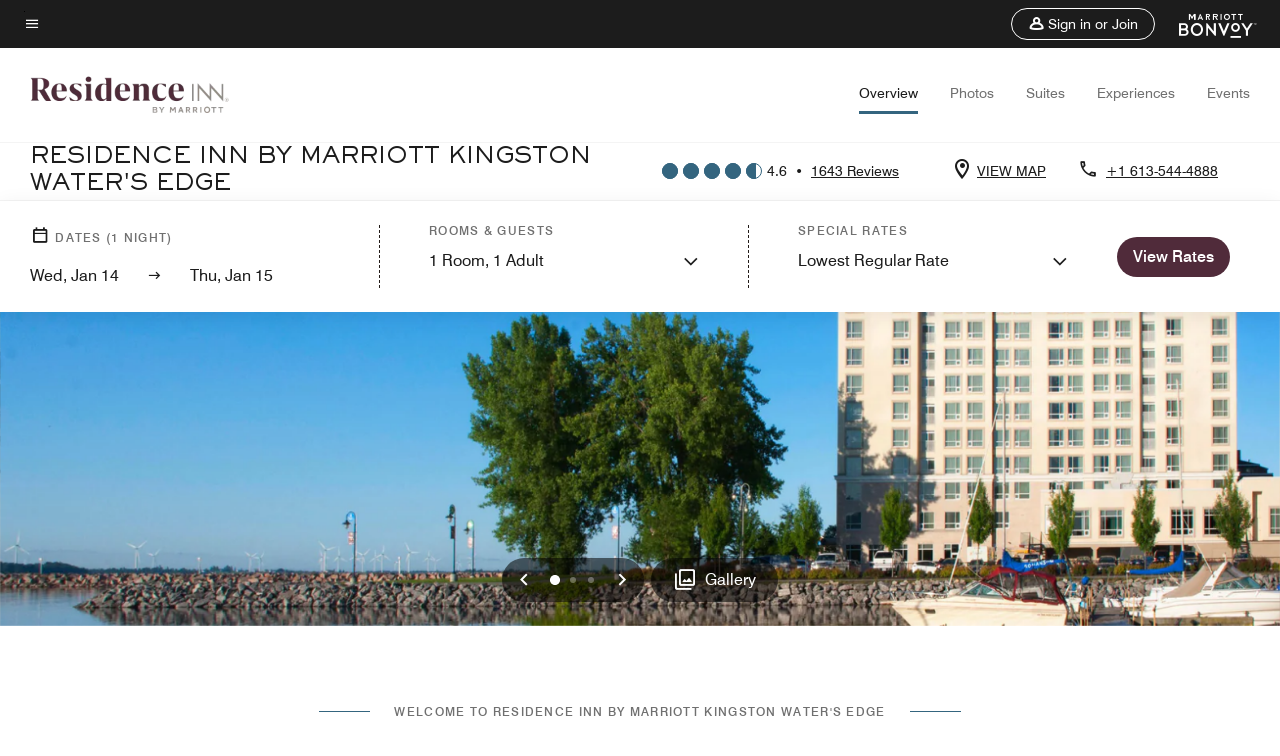

--- FILE ---
content_type: application/javascript;charset=utf-8
request_url: https://api.bazaarvoice.com/data/products.json?passkey=canCX9lvC812oa4Y6HYf4gmWK5uszkZCKThrdtYkZqcYE&apiversion=5.5&displaycode=14883-en_us&filter=id%3Aeq%3Aygkri&limit=1&callback=bv_351_54331
body_size: -47
content:
bv_351_54331({"Limit":1,"Offset":0,"TotalResults":1,"Locale":"en_US","Results":[{"AttributesOrder":["AVAILABILITY"],"Attributes":{"AVAILABILITY":{"Id":"AVAILABILITY","Values":[{"Value":"True","Locale":null}]}},"Description":"Residence Inn Kingston Water's Edge is an all-suite waterfront hotel that is perfect for hosting events or visiting for an extended stay. Free grocery delivery is offered to stock the fully equipped kitchens, as well as complimentary breakfast and Wi-Fi.","Name":"Residence Inn Kingston Water's Edge","Id":"YGKRI","CategoryId":"BV_MISCELLANEOUS_CATEGORY","BrandExternalId":"5kp7lt7dwtjsh8ngxl7waweb","Brand":{"Id":"5kp7lt7dwtjsh8ngxl7waweb","Name":"Residence Inn By Marriott"},"Active":true,"ProductPageUrl":"https://www.marriott.com/hotels/travel/ygkri-residence-inn-kingston-waters-edge/","Disabled":false,"FamilyIds":[],"UPCs":[],"ReviewIds":[],"ManufacturerPartNumbers":[],"ISBNs":[],"QuestionIds":[],"EANs":[],"StoryIds":[],"ModelNumbers":[],"ImageUrl":null}],"Includes":{},"HasErrors":false,"Errors":[]})

--- FILE ---
content_type: application/javascript;charset=utf-8
request_url: https://api.bazaarvoice.com/data/batch.json?passkey=canCX9lvC812oa4Y6HYf4gmWK5uszkZCKThrdtYkZqcYE&apiversion=5.5&displaycode=14883-en_us&resource.q0=products&filter.q0=id%3Aeq%3Aygkri&stats.q0=reviews&filteredstats.q0=reviews&filter_reviews.q0=contentlocale%3Aeq%3Azh*%2Cen*%2Cfr*%2Cde*%2Cja*%2Cpt*%2Cru*%2Ces*%2Cen_US&filter_reviewcomments.q0=contentlocale%3Aeq%3Azh*%2Cen*%2Cfr*%2Cde*%2Cja*%2Cpt*%2Cru*%2Ces*%2Cen_US&resource.q1=reviews&filter.q1=isratingsonly%3Aeq%3Afalse&filter.q1=productid%3Aeq%3Aygkri&filter.q1=contentlocale%3Aeq%3Azh*%2Cen*%2Cfr*%2Cde*%2Cja*%2Cpt*%2Cru*%2Ces*%2Cen_US&sort.q1=submissiontime%3Adesc&stats.q1=reviews&filteredstats.q1=reviews&include.q1=authors%2Cproducts%2Ccomments&filter_reviews.q1=contentlocale%3Aeq%3Azh*%2Cen*%2Cfr*%2Cde*%2Cja*%2Cpt*%2Cru*%2Ces*%2Cen_US&filter_reviewcomments.q1=contentlocale%3Aeq%3Azh*%2Cen*%2Cfr*%2Cde*%2Cja*%2Cpt*%2Cru*%2Ces*%2Cen_US&filter_comments.q1=contentlocale%3Aeq%3Azh*%2Cen*%2Cfr*%2Cde*%2Cja*%2Cpt*%2Cru*%2Ces*%2Cen_US&limit.q1=10&offset.q1=0&limit_comments.q1=3&callback=BV._internal.dataHandler0
body_size: 9595
content:
BV._internal.dataHandler0({"Errors":[],"BatchedResultsOrder":["q1","q0"],"HasErrors":false,"TotalRequests":2,"BatchedResults":{"q1":{"Id":"q1","Limit":10,"Offset":0,"TotalResults":1622,"Locale":"en_US","Results":[{"Id":"376326671","CID":"248fefee-e261-540d-9db5-9573d48fc600","SourceClient":"marriott-2","LastModeratedTime":"2026-01-14T15:02:12.000+00:00","LastModificationTime":"2026-01-14T15:02:12.000+00:00","ProductId":"YGKRI","OriginalProductName":"Residence Inn Kingston Water's Edge","ContextDataValuesOrder":["TravelerType"],"AuthorId":"eaa261db1c9058ce24522dc645154c3f7890411e7e523c81d4e1e70e9c092c7d","ContentLocale":"en_US","IsFeatured":false,"TotalInappropriateFeedbackCount":0,"TotalClientResponseCount":0,"TotalCommentCount":0,"Rating":5,"SecondaryRatingsOrder":["Cleanliness","Dining","Location","Service","Amenities","Value"],"IsRatingsOnly":false,"TotalFeedbackCount":0,"TotalNegativeFeedbackCount":0,"TotalPositiveFeedbackCount":0,"ModerationStatus":"APPROVED","SubmissionId":"r114883-en_17684010Zc8tJH7JzL","SubmissionTime":"2026-01-14T14:30:34.000+00:00","ReviewText":"Excellent hotel! Staff welcoming. Please see the comment section for review.","Title":"Volleyball tournament with family","UserNickname":"Happy guest","SecondaryRatings":{"Cleanliness":{"Value":4,"Id":"Cleanliness","MinLabel":null,"MaxLabel":null,"ValueRange":5,"Label":null,"DisplayType":"NORMAL","ValueLabel":null},"Value":{"Value":4,"Id":"Value","MinLabel":null,"MaxLabel":null,"ValueRange":5,"Label":null,"DisplayType":"NORMAL","ValueLabel":null},"Amenities":{"Value":4,"Id":"Amenities","MinLabel":null,"MaxLabel":null,"ValueRange":5,"Label":null,"DisplayType":"NORMAL","ValueLabel":null},"Service":{"Value":4,"Id":"Service","MinLabel":null,"MaxLabel":null,"ValueRange":5,"Label":null,"DisplayType":"NORMAL","ValueLabel":null},"Dining":{"Value":4,"Id":"Dining","MinLabel":null,"MaxLabel":null,"ValueRange":5,"Label":null,"DisplayType":"NORMAL","ValueLabel":null},"Location":{"Value":5,"Id":"Location","MinLabel":null,"MaxLabel":null,"ValueRange":5,"Label":null,"DisplayType":"NORMAL","ValueLabel":null}},"ContextDataValues":{"TravelerType":{"Value":"Family","Id":"TravelerType"}},"Pros":null,"Videos":[],"InappropriateFeedbackList":[],"IsRecommended":null,"BadgesOrder":[],"CommentIds":[],"AdditionalFields":{},"CampaignId":null,"Helpfulness":null,"Cons":null,"TagDimensions":{},"TagDimensionsOrder":[],"AdditionalFieldsOrder":[],"Photos":[],"ClientResponses":[],"UserLocation":null,"Badges":{},"ProductRecommendationIds":[],"IsSyndicated":false,"RatingRange":5},{"Id":"376326647","CID":"223e439b-c642-5c0e-8e7a-0fb8a2d0f4e1","SourceClient":"marriott-2","LastModeratedTime":"2026-01-14T15:02:12.000+00:00","LastModificationTime":"2026-01-14T15:02:12.000+00:00","ProductId":"YGKRI","OriginalProductName":"Residence Inn Kingston Water's Edge","ContextDataValuesOrder":["TravelerType"],"AuthorId":"a12b58458509d3397144afac8c6fd21bdaea62df02b2b0b693ca59d62b1ca979","ContentLocale":"en_US","IsFeatured":false,"TotalInappropriateFeedbackCount":0,"TotalClientResponseCount":0,"TotalCommentCount":0,"Rating":5,"SecondaryRatingsOrder":["Cleanliness","Dining","Location","Service","Amenities","Value"],"IsRatingsOnly":false,"TotalFeedbackCount":0,"TotalNegativeFeedbackCount":0,"TotalPositiveFeedbackCount":0,"ModerationStatus":"APPROVED","SubmissionId":"r114883-en_17684010Mm91N5AMJG","SubmissionTime":"2026-01-14T14:30:19.000+00:00","ReviewText":"Quick trip to visit friends.  Great location, close to everything in downtown Kingston.  Staff/service was super, and the one bedroom suite was perfect!","Title":"Marriott Residence Water\u2019s Edge","UserNickname":"PR family","SecondaryRatings":{"Cleanliness":{"Value":5,"Id":"Cleanliness","MinLabel":null,"MaxLabel":null,"ValueRange":5,"Label":null,"DisplayType":"NORMAL","ValueLabel":null},"Value":{"Value":5,"Id":"Value","MinLabel":null,"MaxLabel":null,"ValueRange":5,"Label":null,"DisplayType":"NORMAL","ValueLabel":null},"Amenities":{"Value":5,"Id":"Amenities","MinLabel":null,"MaxLabel":null,"ValueRange":5,"Label":null,"DisplayType":"NORMAL","ValueLabel":null},"Service":{"Value":5,"Id":"Service","MinLabel":null,"MaxLabel":null,"ValueRange":5,"Label":null,"DisplayType":"NORMAL","ValueLabel":null},"Dining":{"Value":5,"Id":"Dining","MinLabel":null,"MaxLabel":null,"ValueRange":5,"Label":null,"DisplayType":"NORMAL","ValueLabel":null},"Location":{"Value":5,"Id":"Location","MinLabel":null,"MaxLabel":null,"ValueRange":5,"Label":null,"DisplayType":"NORMAL","ValueLabel":null}},"ContextDataValues":{"TravelerType":{"Value":"Couple","Id":"TravelerType"}},"Pros":null,"Videos":[],"InappropriateFeedbackList":[],"IsRecommended":null,"BadgesOrder":[],"CommentIds":[],"AdditionalFields":{},"CampaignId":null,"Helpfulness":null,"Cons":null,"TagDimensions":{},"TagDimensionsOrder":[],"AdditionalFieldsOrder":[],"Photos":[],"ClientResponses":[],"UserLocation":null,"Badges":{},"ProductRecommendationIds":[],"IsSyndicated":false,"RatingRange":5},{"Id":"376181426","CID":"b6192dd6-1099-52eb-b530-0030c283b7fe","SourceClient":"marriott-2","LastModeratedTime":"2026-01-13T17:16:21.000+00:00","LastModificationTime":"2026-01-13T17:16:21.000+00:00","ProductId":"YGKRI","OriginalProductName":"Residence Inn Kingston Water's Edge","ContextDataValuesOrder":["RewardsLevel","TravelerType"],"AuthorId":"7a7c7ee967e11365f1d37e8719fdd8954b2bb0e5299b1b6ecacaee10d6b55f92","ContentLocale":"en_US","IsFeatured":false,"TotalInappropriateFeedbackCount":0,"TotalClientResponseCount":0,"TotalCommentCount":0,"Rating":5,"SecondaryRatingsOrder":["Cleanliness","Dining","Location","Service","Amenities","Value"],"IsRatingsOnly":false,"TotalFeedbackCount":0,"TotalNegativeFeedbackCount":0,"TotalPositiveFeedbackCount":0,"ModerationStatus":"APPROVED","SubmissionId":"r114883-en_17683228zwICxxR3Mr","SubmissionTime":"2026-01-13T16:47:36.000+00:00","ReviewText":"Great breakfast, immaculate rooms. Perfect location for walking around the water front and easy access to restaurants. \n\nFitness centre could use more equipment as there is the space for some. Hot tub is too small for a hotel of this size and the temperature is way too low.","Title":"Excellent hotel in a prime location","UserNickname":"Craig","SecondaryRatings":{"Cleanliness":{"Value":5,"Id":"Cleanliness","MinLabel":null,"MaxLabel":null,"ValueRange":5,"Label":null,"DisplayType":"NORMAL","ValueLabel":null},"Value":{"Value":3,"Id":"Value","MinLabel":null,"MaxLabel":null,"ValueRange":5,"Label":null,"DisplayType":"NORMAL","ValueLabel":null},"Amenities":{"Value":4,"Id":"Amenities","MinLabel":null,"MaxLabel":null,"ValueRange":5,"Label":null,"DisplayType":"NORMAL","ValueLabel":null},"Service":{"Value":5,"Id":"Service","MinLabel":null,"MaxLabel":null,"ValueRange":5,"Label":null,"DisplayType":"NORMAL","ValueLabel":null},"Dining":{"Value":5,"Id":"Dining","MinLabel":null,"MaxLabel":null,"ValueRange":5,"Label":null,"DisplayType":"NORMAL","ValueLabel":null},"Location":{"Value":5,"Id":"Location","MinLabel":null,"MaxLabel":null,"ValueRange":5,"Label":null,"DisplayType":"NORMAL","ValueLabel":null}},"ContextDataValues":{"RewardsLevel":{"Value":"Member","Id":"RewardsLevel"},"TravelerType":{"Value":"Family","Id":"TravelerType"}},"Pros":null,"Videos":[],"InappropriateFeedbackList":[],"IsRecommended":null,"BadgesOrder":[],"CommentIds":[],"AdditionalFields":{},"CampaignId":null,"Helpfulness":null,"Cons":null,"TagDimensions":{},"TagDimensionsOrder":[],"AdditionalFieldsOrder":[],"Photos":[],"ClientResponses":[],"UserLocation":null,"Badges":{},"ProductRecommendationIds":[],"IsSyndicated":false,"RatingRange":5},{"Id":"375706789","CID":"af19a996-0187-55c4-8f0d-7465471e853c","SourceClient":"marriott-2","LastModeratedTime":"2026-01-09T14:47:07.000+00:00","LastModificationTime":"2026-01-09T14:47:07.000+00:00","ProductId":"YGKRI","OriginalProductName":"Residence Inn Kingston Water's Edge","ContextDataValuesOrder":["RewardsLevel","TravelerType"],"AuthorId":"7fd253c846f9acde923d5f7c42cd3a91619215ffb6baf7a88f0b5373c41795f7","ContentLocale":"en_US","IsFeatured":false,"TotalInappropriateFeedbackCount":0,"TotalClientResponseCount":0,"TotalCommentCount":1,"Rating":5,"SecondaryRatingsOrder":["Cleanliness","Dining","Location","Service","Amenities","Value"],"IsRatingsOnly":false,"TotalFeedbackCount":0,"TotalNegativeFeedbackCount":0,"TotalPositiveFeedbackCount":0,"ModerationStatus":"APPROVED","SubmissionId":"r114883-en_17679683kMCMwHue0G","SubmissionTime":"2026-01-09T14:19:21.000+00:00","ReviewText":"Would highly recommend this hotel.","Title":"Amazing and Accommodating Stay","UserNickname":"Melinda DP","SecondaryRatings":{"Cleanliness":{"Value":5,"Id":"Cleanliness","MinLabel":null,"MaxLabel":null,"ValueRange":5,"Label":null,"DisplayType":"NORMAL","ValueLabel":null},"Value":{"Value":5,"Id":"Value","MinLabel":null,"MaxLabel":null,"ValueRange":5,"Label":null,"DisplayType":"NORMAL","ValueLabel":null},"Amenities":{"Value":5,"Id":"Amenities","MinLabel":null,"MaxLabel":null,"ValueRange":5,"Label":null,"DisplayType":"NORMAL","ValueLabel":null},"Service":{"Value":5,"Id":"Service","MinLabel":null,"MaxLabel":null,"ValueRange":5,"Label":null,"DisplayType":"NORMAL","ValueLabel":null},"Dining":{"Value":5,"Id":"Dining","MinLabel":null,"MaxLabel":null,"ValueRange":5,"Label":null,"DisplayType":"NORMAL","ValueLabel":null},"Location":{"Value":5,"Id":"Location","MinLabel":null,"MaxLabel":null,"ValueRange":5,"Label":null,"DisplayType":"NORMAL","ValueLabel":null}},"ContextDataValues":{"RewardsLevel":{"Value":"Non-Member","Id":"RewardsLevel"},"TravelerType":{"Value":"Family","Id":"TravelerType"}},"Pros":null,"Videos":[],"InappropriateFeedbackList":[],"IsRecommended":null,"BadgesOrder":[],"CommentIds":["4811080"],"AdditionalFields":{},"CampaignId":null,"Helpfulness":null,"Cons":null,"TagDimensions":{},"TagDimensionsOrder":[],"AdditionalFieldsOrder":[],"Photos":[],"ClientResponses":[],"UserLocation":null,"Badges":{},"ProductRecommendationIds":[],"IsSyndicated":false,"RatingRange":5},{"Id":"375471851","CID":"caf34154-cf65-5610-9e8b-26a20f45b116","SourceClient":"marriott-2","LastModeratedTime":"2026-01-07T03:31:05.000+00:00","LastModificationTime":"2026-01-07T03:31:05.000+00:00","ProductId":"YGKRI","OriginalProductName":"Residence Inn Kingston Water's Edge","ContextDataValuesOrder":["RewardsLevel","TravelerType"],"AuthorId":"aa13efe77e3ab0058de590782cbabb62ab5e1f799da522830b3ff7ed3ed16599","ContentLocale":"en_US","IsFeatured":false,"TotalInappropriateFeedbackCount":0,"TotalClientResponseCount":0,"TotalCommentCount":1,"Rating":5,"SecondaryRatingsOrder":["Cleanliness","Dining","Location","Service","Amenities","Value"],"IsRatingsOnly":false,"TotalFeedbackCount":0,"TotalNegativeFeedbackCount":0,"TotalPositiveFeedbackCount":0,"ModerationStatus":"APPROVED","SubmissionId":"r114883-en_17677518XAi5vAyrI2","SubmissionTime":"2026-01-07T02:10:18.000+00:00","ReviewText":"The facility is in excellent shape.\nStaff are able, engaging and helpful.","Title":"Excellent stay","UserNickname":"Monty","SecondaryRatings":{"Cleanliness":{"Value":5,"Id":"Cleanliness","MinLabel":null,"MaxLabel":null,"ValueRange":5,"Label":null,"DisplayType":"NORMAL","ValueLabel":null},"Value":{"Value":4,"Id":"Value","MinLabel":null,"MaxLabel":null,"ValueRange":5,"Label":null,"DisplayType":"NORMAL","ValueLabel":null},"Amenities":{"Value":5,"Id":"Amenities","MinLabel":null,"MaxLabel":null,"ValueRange":5,"Label":null,"DisplayType":"NORMAL","ValueLabel":null},"Service":{"Value":5,"Id":"Service","MinLabel":null,"MaxLabel":null,"ValueRange":5,"Label":null,"DisplayType":"NORMAL","ValueLabel":null},"Dining":{"Value":4,"Id":"Dining","MinLabel":null,"MaxLabel":null,"ValueRange":5,"Label":null,"DisplayType":"NORMAL","ValueLabel":null},"Location":{"Value":5,"Id":"Location","MinLabel":null,"MaxLabel":null,"ValueRange":5,"Label":null,"DisplayType":"NORMAL","ValueLabel":null}},"ContextDataValues":{"RewardsLevel":{"Value":"Gold","Id":"RewardsLevel"},"TravelerType":{"Value":"Family","Id":"TravelerType"}},"Pros":null,"Videos":[],"InappropriateFeedbackList":[],"IsRecommended":null,"BadgesOrder":[],"CommentIds":["4806801"],"AdditionalFields":{},"CampaignId":null,"Helpfulness":null,"Cons":null,"TagDimensions":{},"TagDimensionsOrder":[],"AdditionalFieldsOrder":[],"Photos":[],"ClientResponses":[],"UserLocation":null,"Badges":{},"ProductRecommendationIds":[],"IsSyndicated":false,"RatingRange":5},{"Id":"375065785","CID":"cbf6cfa3-6d0e-54d4-a0fb-57f68fc88c33","SourceClient":"marriott-2","LastModeratedTime":"2026-01-03T15:03:15.000+00:00","LastModificationTime":"2026-01-03T15:03:15.000+00:00","ProductId":"YGKRI","OriginalProductName":"Residence Inn Kingston Water's Edge","ContextDataValuesOrder":["RewardsLevel","TravelerType"],"AuthorId":"d4926d4ad0cb486280527e0eeb078584d7fbe53e76307e8601441d15cc1940b0","ContentLocale":"en_US","IsFeatured":false,"TotalInappropriateFeedbackCount":0,"TotalClientResponseCount":0,"TotalCommentCount":1,"Rating":5,"SecondaryRatingsOrder":["Cleanliness","Dining","Location","Service","Amenities","Value"],"IsRatingsOnly":false,"TotalFeedbackCount":0,"TotalNegativeFeedbackCount":0,"TotalPositiveFeedbackCount":0,"ModerationStatus":"APPROVED","SubmissionId":"r114883-en_17674508gxHz353WGD","SubmissionTime":"2026-01-03T14:34:36.000+00:00","ReviewText":"Really clean and comfortable stay. Food was great and always staff available to help.","Title":"Excellent stay","UserNickname":"SN","SecondaryRatings":{"Cleanliness":{"Value":5,"Id":"Cleanliness","MinLabel":null,"MaxLabel":null,"ValueRange":5,"Label":null,"DisplayType":"NORMAL","ValueLabel":null},"Value":{"Value":5,"Id":"Value","MinLabel":null,"MaxLabel":null,"ValueRange":5,"Label":null,"DisplayType":"NORMAL","ValueLabel":null},"Amenities":{"Value":5,"Id":"Amenities","MinLabel":null,"MaxLabel":null,"ValueRange":5,"Label":null,"DisplayType":"NORMAL","ValueLabel":null},"Service":{"Value":5,"Id":"Service","MinLabel":null,"MaxLabel":null,"ValueRange":5,"Label":null,"DisplayType":"NORMAL","ValueLabel":null},"Dining":{"Value":5,"Id":"Dining","MinLabel":null,"MaxLabel":null,"ValueRange":5,"Label":null,"DisplayType":"NORMAL","ValueLabel":null},"Location":{"Value":5,"Id":"Location","MinLabel":null,"MaxLabel":null,"ValueRange":5,"Label":null,"DisplayType":"NORMAL","ValueLabel":null}},"ContextDataValues":{"RewardsLevel":{"Value":"Member","Id":"RewardsLevel"},"TravelerType":{"Value":"Family","Id":"TravelerType"}},"Pros":null,"Videos":[],"InappropriateFeedbackList":[],"IsRecommended":null,"BadgesOrder":[],"CommentIds":["4801803"],"AdditionalFields":{},"CampaignId":null,"Helpfulness":null,"Cons":null,"TagDimensions":{},"TagDimensionsOrder":[],"AdditionalFieldsOrder":[],"Photos":[],"ClientResponses":[],"UserLocation":null,"Badges":{},"ProductRecommendationIds":[],"IsSyndicated":false,"RatingRange":5},{"Id":"375003136","CID":"d281cbd6-d140-58cf-972c-353a1d99b0a3","SourceClient":"marriott-2","LastModeratedTime":"2026-01-03T00:31:22.000+00:00","LastModificationTime":"2026-01-03T00:31:22.000+00:00","ProductId":"YGKRI","OriginalProductName":"Residence Inn Kingston Water's Edge","ContextDataValuesOrder":["RewardsLevel","TravelerType"],"AuthorId":"1324026f4a4bcbdeefef60e9c2d9d253643398f43fb9b4bf97b04c6e27780a0b","ContentLocale":"en_US","IsFeatured":false,"TotalInappropriateFeedbackCount":0,"TotalClientResponseCount":0,"TotalCommentCount":1,"Rating":5,"SecondaryRatingsOrder":["Cleanliness","Dining","Location","Service","Amenities","Value"],"IsRatingsOnly":false,"TotalFeedbackCount":0,"TotalNegativeFeedbackCount":0,"TotalPositiveFeedbackCount":0,"ModerationStatus":"APPROVED","SubmissionId":"r114883-en_17673872EMBKtMXMi5","SubmissionTime":"2026-01-02T20:54:57.000+00:00","ReviewText":"We spent four days at the Residence Inn after Christmas and everything was perfect. Front desk employee Pierre was so helpful and so pleasant to deal with. We travel with an 8 and 11 year old and the  breakfast buffet is a high point for them. The food really is excellent and there is a good variety.\nThe boys and their parents spent a morning in the pool and hot tub and my brother and I enjoyed the side by side treadmills so we could visit while we worked out.\nWe have been staying at this hotel after Christmas for more than ten years and it really does meet our needs perfectly.","Title":"Another Marvellous Visit!","UserNickname":"Grandmother Susan","SecondaryRatings":{"Cleanliness":{"Value":5,"Id":"Cleanliness","MinLabel":null,"MaxLabel":null,"ValueRange":5,"Label":null,"DisplayType":"NORMAL","ValueLabel":null},"Value":{"Value":5,"Id":"Value","MinLabel":null,"MaxLabel":null,"ValueRange":5,"Label":null,"DisplayType":"NORMAL","ValueLabel":null},"Amenities":{"Value":5,"Id":"Amenities","MinLabel":null,"MaxLabel":null,"ValueRange":5,"Label":null,"DisplayType":"NORMAL","ValueLabel":null},"Service":{"Value":5,"Id":"Service","MinLabel":null,"MaxLabel":null,"ValueRange":5,"Label":null,"DisplayType":"NORMAL","ValueLabel":null},"Dining":{"Value":5,"Id":"Dining","MinLabel":null,"MaxLabel":null,"ValueRange":5,"Label":null,"DisplayType":"NORMAL","ValueLabel":null},"Location":{"Value":5,"Id":"Location","MinLabel":null,"MaxLabel":null,"ValueRange":5,"Label":null,"DisplayType":"NORMAL","ValueLabel":null}},"ContextDataValues":{"RewardsLevel":{"Value":"Gold","Id":"RewardsLevel"},"TravelerType":{"Value":"Family","Id":"TravelerType"}},"Pros":null,"Videos":[],"InappropriateFeedbackList":[],"IsRecommended":null,"BadgesOrder":[],"CommentIds":["4801805"],"AdditionalFields":{},"CampaignId":null,"Helpfulness":null,"Cons":null,"TagDimensions":{},"TagDimensionsOrder":[],"AdditionalFieldsOrder":[],"Photos":[],"ClientResponses":[],"UserLocation":null,"Badges":{},"ProductRecommendationIds":[],"IsSyndicated":false,"RatingRange":5},{"Id":"374961069","CID":"9a0b585a-b6e3-5c45-a94e-6f9397f69d06","SourceClient":"marriott-2","LastModeratedTime":"2026-01-02T15:02:09.000+00:00","LastModificationTime":"2026-01-02T15:02:09.000+00:00","ProductId":"YGKRI","OriginalProductName":"Residence Inn Kingston Water's Edge","ContextDataValuesOrder":["TravelerType"],"AuthorId":"4a10994507bed0415853383dc3de952d21106ef9564c9786e8d1dbf2d7397ae9","ContentLocale":"en_US","IsFeatured":false,"TotalInappropriateFeedbackCount":0,"TotalClientResponseCount":0,"TotalCommentCount":1,"Rating":5,"SecondaryRatingsOrder":["Cleanliness","Dining","Location","Service","Amenities","Value"],"IsRatingsOnly":false,"TotalFeedbackCount":0,"TotalNegativeFeedbackCount":0,"TotalPositiveFeedbackCount":0,"ModerationStatus":"APPROVED","SubmissionId":"r114883-en_17673639eq5I6lZra9","SubmissionTime":"2026-01-02T14:25:49.000+00:00","ReviewText":"Great spot for families and pets.  Gorgeous location.  Friendly and helpful staff.","Title":"December 31st 2025","UserNickname":"Ross family","SecondaryRatings":{"Cleanliness":{"Value":4,"Id":"Cleanliness","MinLabel":null,"MaxLabel":null,"ValueRange":5,"Label":null,"DisplayType":"NORMAL","ValueLabel":null},"Value":{"Value":5,"Id":"Value","MinLabel":null,"MaxLabel":null,"ValueRange":5,"Label":null,"DisplayType":"NORMAL","ValueLabel":null},"Amenities":{"Value":4,"Id":"Amenities","MinLabel":null,"MaxLabel":null,"ValueRange":5,"Label":null,"DisplayType":"NORMAL","ValueLabel":null},"Service":{"Value":5,"Id":"Service","MinLabel":null,"MaxLabel":null,"ValueRange":5,"Label":null,"DisplayType":"NORMAL","ValueLabel":null},"Dining":{"Value":4,"Id":"Dining","MinLabel":null,"MaxLabel":null,"ValueRange":5,"Label":null,"DisplayType":"NORMAL","ValueLabel":null},"Location":{"Value":5,"Id":"Location","MinLabel":null,"MaxLabel":null,"ValueRange":5,"Label":null,"DisplayType":"NORMAL","ValueLabel":null}},"ContextDataValues":{"TravelerType":{"Value":"Family","Id":"TravelerType"}},"Pros":null,"Videos":[],"InappropriateFeedbackList":[],"IsRecommended":null,"BadgesOrder":[],"CommentIds":["4801806"],"AdditionalFields":{},"CampaignId":null,"Helpfulness":null,"Cons":null,"TagDimensions":{},"TagDimensionsOrder":[],"AdditionalFieldsOrder":[],"Photos":[],"ClientResponses":[],"UserLocation":null,"Badges":{},"ProductRecommendationIds":[],"IsSyndicated":false,"RatingRange":5},{"Id":"374160249","CID":"fb74d475-2665-5e47-95da-847211589716","SourceClient":"marriott-2","LastModeratedTime":"2025-12-25T04:15:46.000+00:00","LastModificationTime":"2025-12-25T04:15:46.000+00:00","ProductId":"YGKRI","OriginalProductName":"Residence Inn Kingston Water's Edge","ContextDataValuesOrder":["RewardsLevel","TravelerType"],"AuthorId":"3c160973583a731d8a39a3dc4a2e097583de987c12e15da2fc5ebf43a27dc164","ContentLocale":"en_US","IsFeatured":false,"TotalInappropriateFeedbackCount":0,"TotalClientResponseCount":0,"TotalCommentCount":0,"Rating":4,"SecondaryRatingsOrder":["Cleanliness","Dining","Location","Service","Amenities","Value"],"IsRatingsOnly":false,"TotalFeedbackCount":0,"TotalNegativeFeedbackCount":0,"TotalPositiveFeedbackCount":0,"ModerationStatus":"APPROVED","SubmissionId":"r114883-en_17666347ZB0LR9Rt54","SubmissionTime":"2025-12-25T03:51:47.000+00:00","ReviewText":"Excellent rooms and hotel staff were stars of the stay. Breakfast was ok - hot selections poor , cold better. Parking rates at $39- per night are out of line for a tertiary city like Kingston and act  like a hidden \u201Cresort\u201D fee for the hotel\u2026disappointing.","Title":"Great hotel and staff are stars of the show. However parking rates at $39- per night are out of line.","UserNickname":"Scott","SecondaryRatings":{"Cleanliness":{"Value":5,"Id":"Cleanliness","MinLabel":null,"MaxLabel":null,"ValueRange":5,"Label":null,"DisplayType":"NORMAL","ValueLabel":null},"Value":{"Value":4,"Id":"Value","MinLabel":null,"MaxLabel":null,"ValueRange":5,"Label":null,"DisplayType":"NORMAL","ValueLabel":null},"Amenities":{"Value":5,"Id":"Amenities","MinLabel":null,"MaxLabel":null,"ValueRange":5,"Label":null,"DisplayType":"NORMAL","ValueLabel":null},"Service":{"Value":5,"Id":"Service","MinLabel":null,"MaxLabel":null,"ValueRange":5,"Label":null,"DisplayType":"NORMAL","ValueLabel":null},"Dining":{"Value":4,"Id":"Dining","MinLabel":null,"MaxLabel":null,"ValueRange":5,"Label":null,"DisplayType":"NORMAL","ValueLabel":null},"Location":{"Value":5,"Id":"Location","MinLabel":null,"MaxLabel":null,"ValueRange":5,"Label":null,"DisplayType":"NORMAL","ValueLabel":null}},"ContextDataValues":{"RewardsLevel":{"Value":"Member","Id":"RewardsLevel"},"TravelerType":{"Value":"Couple","Id":"TravelerType"}},"Pros":null,"Videos":[],"InappropriateFeedbackList":[],"IsRecommended":null,"BadgesOrder":[],"CommentIds":[],"AdditionalFields":{},"CampaignId":null,"Helpfulness":null,"Cons":null,"TagDimensions":{},"TagDimensionsOrder":[],"AdditionalFieldsOrder":[],"Photos":[],"ClientResponses":[],"UserLocation":null,"Badges":{},"ProductRecommendationIds":[],"IsSyndicated":false,"RatingRange":5},{"Id":"373736444","CID":"5db5e821-245a-54ba-81d3-35b4ea41494e","SourceClient":"marriott-2","LastModeratedTime":"2025-12-20T09:30:30.000+00:00","LastModificationTime":"2025-12-20T09:30:30.000+00:00","ProductId":"YGKRI","OriginalProductName":"Residence Inn Kingston Water's Edge","ContextDataValuesOrder":["RewardsLevel","TravelerType"],"AuthorId":"f777c57f535e15be63690c6fe11a89b7e9c7017f98422929d8e79e2b83d421df","ContentLocale":"en_US","IsFeatured":false,"TotalInappropriateFeedbackCount":0,"TotalClientResponseCount":0,"TotalCommentCount":1,"Rating":4,"SecondaryRatingsOrder":["Cleanliness","Dining","Location","Service","Amenities","Value"],"IsRatingsOnly":false,"TotalFeedbackCount":0,"TotalNegativeFeedbackCount":0,"TotalPositiveFeedbackCount":0,"ModerationStatus":"APPROVED","SubmissionId":"r114883-en_17662220Xdd4qtpYvq","SubmissionTime":"2025-12-20T09:13:30.000+00:00","ReviewText":"The hotel is nice and the breakfast was great. The rooms are a bit dated but clean. However charging $45 a night for parking in Kingston is ridiculous and outrageous.","Title":"Parking fee is outrageous","UserNickname":"Frequenttraveller","SecondaryRatings":{"Cleanliness":{"Value":4,"Id":"Cleanliness","MinLabel":null,"MaxLabel":null,"ValueRange":5,"Label":null,"DisplayType":"NORMAL","ValueLabel":null},"Value":{"Value":1,"Id":"Value","MinLabel":null,"MaxLabel":null,"ValueRange":5,"Label":null,"DisplayType":"NORMAL","ValueLabel":null},"Amenities":{"Value":4,"Id":"Amenities","MinLabel":null,"MaxLabel":null,"ValueRange":5,"Label":null,"DisplayType":"NORMAL","ValueLabel":null},"Service":{"Value":4,"Id":"Service","MinLabel":null,"MaxLabel":null,"ValueRange":5,"Label":null,"DisplayType":"NORMAL","ValueLabel":null},"Dining":{"Value":5,"Id":"Dining","MinLabel":null,"MaxLabel":null,"ValueRange":5,"Label":null,"DisplayType":"NORMAL","ValueLabel":null},"Location":{"Value":5,"Id":"Location","MinLabel":null,"MaxLabel":null,"ValueRange":5,"Label":null,"DisplayType":"NORMAL","ValueLabel":null}},"ContextDataValues":{"RewardsLevel":{"Value":"Platinum","Id":"RewardsLevel"},"TravelerType":{"Value":"Family","Id":"TravelerType"}},"Pros":null,"Videos":[],"InappropriateFeedbackList":[],"IsRecommended":null,"BadgesOrder":[],"CommentIds":["4787152"],"AdditionalFields":{},"CampaignId":null,"Helpfulness":null,"Cons":null,"TagDimensions":{},"TagDimensionsOrder":[],"AdditionalFieldsOrder":[],"Photos":[],"ClientResponses":[],"UserLocation":null,"Badges":{},"ProductRecommendationIds":[],"IsSyndicated":false,"RatingRange":5}],"Includes":{"Products":{"YGKRI":{"AttributesOrder":["AVAILABILITY"],"Attributes":{"AVAILABILITY":{"Id":"AVAILABILITY","Values":[{"Value":"True","Locale":null}]}},"Description":"Residence Inn Kingston Water's Edge is an all-suite waterfront hotel that is perfect for hosting events or visiting for an extended stay. Free grocery delivery is offered to stock the fully equipped kitchens, as well as complimentary breakfast and Wi-Fi.","Name":"Residence Inn Kingston Water's Edge","Id":"YGKRI","CategoryId":"BV_MISCELLANEOUS_CATEGORY","BrandExternalId":"5kp7lt7dwtjsh8ngxl7waweb","Brand":{"Id":"5kp7lt7dwtjsh8ngxl7waweb","Name":"Residence Inn By Marriott"},"Active":true,"ProductPageUrl":"https://www.marriott.com/hotels/travel/ygkri-residence-inn-kingston-waters-edge/","Disabled":false,"ReviewIds":[],"ManufacturerPartNumbers":[],"EANs":[],"StoryIds":[],"ImageUrl":null,"QuestionIds":[],"ISBNs":[],"ModelNumbers":[],"FamilyIds":[],"UPCs":[],"ReviewStatistics":{"ContextDataDistributionOrder":["Age","RewardsLevel","TravelerType","RecommendFamilies","RecommendCouples","RecommendGroups","RecommendBusiness","RecommendLeisure","RecommendWeekend","RecommendSiteSeeing","RecommendRomantic","RecommendShopping","RecommendLocationAttractions","RecommendOutdoorActivities","RecommendBeach","RecommendPublicTransportation","RecommendBikeFriendly","RecommendMusicAndNightlife","RecommendOtherSpecify","RecommendNotRecommend"],"ContextDataDistribution":{"Age":{"Id":"Age","Values":[{"Count":99,"Value":"18to25"},{"Count":127,"Value":"26to40"},{"Count":441,"Value":"40to60"},{"Count":127,"Value":"60orOver"}]},"RewardsLevel":{"Id":"RewardsLevel","Values":[{"Count":624,"Value":"Member"},{"Count":203,"Value":"Silver"},{"Count":156,"Value":"Gold"},{"Count":66,"Value":"Platinum"},{"Count":28,"Value":"Titanium"},{"Count":6,"Value":"Ambassador"},{"Count":342,"Value":"Non-Member"}]},"TravelerType":{"Id":"TravelerType","Values":[{"Count":261,"Value":"Solo"},{"Count":633,"Value":"Couple"},{"Count":613,"Value":"Family"},{"Count":125,"Value":"Group"}]},"RecommendFamilies":{"Id":"RecommendFamilies","Values":[{"Count":700,"Value":"Yes"},{"Count":127,"Value":"No"}]},"RecommendCouples":{"Id":"RecommendCouples","Values":[{"Count":629,"Value":"Yes"},{"Count":198,"Value":"No"}]},"RecommendGroups":{"Id":"RecommendGroups","Values":[{"Count":391,"Value":"Yes"},{"Count":436,"Value":"No"}]},"RecommendBusiness":{"Id":"RecommendBusiness","Values":[{"Count":521,"Value":"Yes"},{"Count":306,"Value":"No"}]},"RecommendLeisure":{"Id":"RecommendLeisure","Values":[{"Count":625,"Value":"Yes"},{"Count":202,"Value":"No"}]},"RecommendWeekend":{"Id":"RecommendWeekend","Values":[{"Count":622,"Value":"Yes"},{"Count":205,"Value":"No"}]},"RecommendSiteSeeing":{"Id":"RecommendSiteSeeing","Values":[{"Count":508,"Value":"Yes"},{"Count":319,"Value":"No"}]},"RecommendRomantic":{"Id":"RecommendRomantic","Values":[{"Count":369,"Value":"Yes"},{"Count":458,"Value":"No"}]},"RecommendShopping":{"Id":"RecommendShopping","Values":[{"Count":349,"Value":"Yes"},{"Count":478,"Value":"No"}]},"RecommendLocationAttractions":{"Id":"RecommendLocationAttractions","Values":[{"Count":478,"Value":"Yes"},{"Count":349,"Value":"No"}]},"RecommendOutdoorActivities":{"Id":"RecommendOutdoorActivities","Values":[{"Count":274,"Value":"Yes"},{"Count":553,"Value":"No"}]},"RecommendBeach":{"Id":"RecommendBeach","Values":[{"Count":57,"Value":"Yes"},{"Count":770,"Value":"No"}]},"RecommendPublicTransportation":{"Id":"RecommendPublicTransportation","Values":[{"Count":125,"Value":"Yes"},{"Count":702,"Value":"No"}]},"RecommendBikeFriendly":{"Id":"RecommendBikeFriendly","Values":[{"Count":253,"Value":"Yes"},{"Count":574,"Value":"No"}]},"RecommendMusicAndNightlife":{"Id":"RecommendMusicAndNightlife","Values":[{"Count":249,"Value":"Yes"},{"Count":578,"Value":"No"}]},"RecommendOtherSpecify":{"Id":"RecommendOtherSpecify","Values":[{"Count":27,"Value":"Yes"},{"Count":800,"Value":"No"}]},"RecommendNotRecommend":{"Id":"RecommendNotRecommend","Values":[{"Count":26,"Value":"Yes"},{"Count":801,"Value":"No"}]}},"FirstSubmissionTime":"2014-07-13T17:56:16.000+00:00","LastSubmissionTime":"2026-01-14T14:30:34.000+00:00","SecondaryRatingsAveragesOrder":["Cleanliness","Dining","Location","Service","Amenities","Value"],"SecondaryRatingsAverages":{"Service":{"Id":"Service","AverageRating":4.62890625,"DisplayType":"NORMAL","MaxLabel":null,"MinLabel":null,"ValueRange":5},"Amenities":{"Id":"Amenities","AverageRating":4.444371296905859,"DisplayType":"NORMAL","MaxLabel":null,"MinLabel":null,"ValueRange":5},"Location":{"Id":"Location","AverageRating":4.85445094217024,"DisplayType":"NORMAL","MaxLabel":null,"MinLabel":null,"ValueRange":5},"Cleanliness":{"Id":"Cleanliness","AverageRating":4.645643693107933,"DisplayType":"NORMAL","MaxLabel":null,"MinLabel":null,"ValueRange":5},"Value":{"Id":"Value","AverageRating":4.28515625,"DisplayType":"NORMAL","MaxLabel":null,"MinLabel":null,"ValueRange":5},"Dining":{"Id":"Dining","AverageRating":4.112834978843441,"DisplayType":"NORMAL","MaxLabel":null,"MinLabel":null,"ValueRange":5}},"TotalReviewCount":1643,"RecommendedCount":753,"NotRecommendedCount":25,"HelpfulVoteCount":64,"AverageOverallRating":4.56238587948874,"FeaturedReviewCount":0,"RatingDistribution":[{"RatingValue":5,"Count":1219},{"RatingValue":4,"Count":263},{"RatingValue":3,"Count":73},{"RatingValue":1,"Count":46},{"RatingValue":2,"Count":42}],"RatingsOnlyReviewCount":21,"NotHelpfulVoteCount":17,"TagDistribution":{},"OverallRatingRange":5,"TagDistributionOrder":[]},"TotalReviewCount":1643,"FilteredReviewStatistics":{"ContextDataDistributionOrder":["Age","RewardsLevel","TravelerType","RecommendFamilies","RecommendCouples","RecommendGroups","RecommendBusiness","RecommendLeisure","RecommendWeekend","RecommendSiteSeeing","RecommendRomantic","RecommendShopping","RecommendLocationAttractions","RecommendOutdoorActivities","RecommendBeach","RecommendPublicTransportation","RecommendBikeFriendly","RecommendMusicAndNightlife","RecommendOtherSpecify","RecommendNotRecommend"],"ContextDataDistribution":{"Age":{"Id":"Age","Values":[{"Count":96,"Value":"18to25"},{"Count":124,"Value":"26to40"},{"Count":434,"Value":"40to60"},{"Count":123,"Value":"60orOver"}]},"RewardsLevel":{"Id":"RewardsLevel","Values":[{"Count":619,"Value":"Member"},{"Count":200,"Value":"Silver"},{"Count":154,"Value":"Gold"},{"Count":64,"Value":"Platinum"},{"Count":28,"Value":"Titanium"},{"Count":6,"Value":"Ambassador"},{"Count":337,"Value":"Non-Member"}]},"TravelerType":{"Id":"TravelerType","Values":[{"Count":257,"Value":"Solo"},{"Count":626,"Value":"Couple"},{"Count":605,"Value":"Family"},{"Count":124,"Value":"Group"}]},"RecommendFamilies":{"Id":"RecommendFamilies","Values":[{"Count":685,"Value":"Yes"},{"Count":122,"Value":"No"}]},"RecommendCouples":{"Id":"RecommendCouples","Values":[{"Count":614,"Value":"Yes"},{"Count":193,"Value":"No"}]},"RecommendGroups":{"Id":"RecommendGroups","Values":[{"Count":385,"Value":"Yes"},{"Count":422,"Value":"No"}]},"RecommendBusiness":{"Id":"RecommendBusiness","Values":[{"Count":513,"Value":"Yes"},{"Count":294,"Value":"No"}]},"RecommendLeisure":{"Id":"RecommendLeisure","Values":[{"Count":613,"Value":"Yes"},{"Count":194,"Value":"No"}]},"RecommendWeekend":{"Id":"RecommendWeekend","Values":[{"Count":611,"Value":"Yes"},{"Count":196,"Value":"No"}]},"RecommendSiteSeeing":{"Id":"RecommendSiteSeeing","Values":[{"Count":499,"Value":"Yes"},{"Count":308,"Value":"No"}]},"RecommendRomantic":{"Id":"RecommendRomantic","Values":[{"Count":366,"Value":"Yes"},{"Count":441,"Value":"No"}]},"RecommendShopping":{"Id":"RecommendShopping","Values":[{"Count":345,"Value":"Yes"},{"Count":462,"Value":"No"}]},"RecommendLocationAttractions":{"Id":"RecommendLocationAttractions","Values":[{"Count":469,"Value":"Yes"},{"Count":338,"Value":"No"}]},"RecommendOutdoorActivities":{"Id":"RecommendOutdoorActivities","Values":[{"Count":273,"Value":"Yes"},{"Count":534,"Value":"No"}]},"RecommendBeach":{"Id":"RecommendBeach","Values":[{"Count":57,"Value":"Yes"},{"Count":750,"Value":"No"}]},"RecommendPublicTransportation":{"Id":"RecommendPublicTransportation","Values":[{"Count":125,"Value":"Yes"},{"Count":682,"Value":"No"}]},"RecommendBikeFriendly":{"Id":"RecommendBikeFriendly","Values":[{"Count":252,"Value":"Yes"},{"Count":555,"Value":"No"}]},"RecommendMusicAndNightlife":{"Id":"RecommendMusicAndNightlife","Values":[{"Count":248,"Value":"Yes"},{"Count":559,"Value":"No"}]},"RecommendOtherSpecify":{"Id":"RecommendOtherSpecify","Values":[{"Count":27,"Value":"Yes"},{"Count":780,"Value":"No"}]},"RecommendNotRecommend":{"Id":"RecommendNotRecommend","Values":[{"Count":26,"Value":"Yes"},{"Count":781,"Value":"No"}]}},"FirstSubmissionTime":"2014-07-13T17:56:16.000+00:00","LastSubmissionTime":"2026-01-14T14:30:34.000+00:00","SecondaryRatingsAveragesOrder":["Cleanliness","Dining","Location","Service","Amenities","Value"],"SecondaryRatingsAverages":{"Service":{"Id":"Service","AverageRating":4.628382838283828,"DisplayType":"NORMAL","MaxLabel":null,"MinLabel":null,"ValueRange":5},"Amenities":{"Id":"Amenities","AverageRating":4.444963308872581,"DisplayType":"NORMAL","MaxLabel":null,"MinLabel":null,"ValueRange":5},"Location":{"Id":"Location","AverageRating":4.857048748353096,"DisplayType":"NORMAL","MaxLabel":null,"MinLabel":null,"ValueRange":5},"Cleanliness":{"Id":"Cleanliness","AverageRating":4.644268774703558,"DisplayType":"NORMAL","MaxLabel":null,"MinLabel":null,"ValueRange":5},"Value":{"Id":"Value","AverageRating":4.287598944591029,"DisplayType":"NORMAL","MaxLabel":null,"MinLabel":null,"ValueRange":5},"Dining":{"Id":"Dining","AverageRating":4.1123836793128135,"DisplayType":"NORMAL","MaxLabel":null,"MinLabel":null,"ValueRange":5}},"TotalReviewCount":1622,"RecommendedCount":737,"NotRecommendedCount":25,"HelpfulVoteCount":64,"AverageOverallRating":4.561652281134402,"FeaturedReviewCount":0,"RatingDistribution":[{"RatingValue":5,"Count":1204},{"RatingValue":4,"Count":259},{"RatingValue":3,"Count":71},{"RatingValue":1,"Count":46},{"RatingValue":2,"Count":42}],"RatingsOnlyReviewCount":0,"NotHelpfulVoteCount":17,"TagDistribution":{},"OverallRatingRange":5,"TagDistributionOrder":[]}}},"Comments":{"4806801":{"Id":"4806801","CID":"81734d1e-675c-5779-8165-8c3cefa3a149","SourceClient":"marriott-2","LastModeratedTime":"2026-01-09T09:15:20.000+00:00","LastModificationTime":"2026-01-09T09:15:20.000+00:00","ReviewId":"375471851","AuthorId":"mfabr853GSSSocialProperty","ContentLocale":"en_US","IsFeatured":false,"TotalInappropriateFeedbackCount":0,"IPAddress":"199.102.178.100","TotalFeedbackCount":0,"TotalNegativeFeedbackCount":0,"TotalPositiveFeedbackCount":0,"ModerationStatus":"APPROVED","SubmissionId":"r114883-en_17677926iio6llxCbE","SubmissionTime":"2026-01-07T13:30:28.000+00:00","CommentText":"Dear Monty,\n\nOn behalf of the entire hotel team, I want to thank you for staying with us!\n\nIt is always encouraging to hear positive feedback, particularly when it comes from those who matter the most \u2013 you! Your feedback has been shared with The Residence Inn Team as a way of celebrating the great guest experiences we delivered. Once again, I appreciate you taking the time to share your feedback.\n\nWe hope to welcome you again soon.\n\nYours in Hospitality,\nMark Fabros\nGuest Services Supervisor\nmfabros@marriottresidenceinnkingston.com\n6135444888","UserNickname":"GSSSocialProperty","InappropriateFeedbackList":[],"StoryId":null,"BadgesOrder":[],"UserLocation":null,"IsSyndicated":false,"ProductRecommendationIds":[],"Title":null,"Badges":{},"CampaignId":null,"Videos":[],"Photos":[]},"4801803":{"Id":"4801803","CID":"6b026f1d-d170-5434-bb72-c31e3c65b919","SourceClient":"marriott-2","LastModeratedTime":"2026-01-06T03:16:19.000+00:00","LastModificationTime":"2026-01-06T03:16:19.000+00:00","ReviewId":"375065785","AuthorId":"mfabr853GSSSocialProperty","ContentLocale":"en_US","IsFeatured":false,"TotalInappropriateFeedbackCount":0,"IPAddress":"199.102.178.100","TotalFeedbackCount":0,"TotalNegativeFeedbackCount":0,"TotalPositiveFeedbackCount":0,"ModerationStatus":"APPROVED","SubmissionId":"r114883-en_17675301Tc21btNjc4","SubmissionTime":"2026-01-04T12:35:24.000+00:00","CommentText":"Dear SN,\n\nOn behalf of the entire hotel team, I want to thank you for staying with us!\n\nIt is always encouraging to hear positive feedback, particularly when it comes from those who matter the most \u2013 you! Your feedback has been shared with The Residence Inn Team as a way of celebrating the great guest experiences we delivered. Once again, I appreciate you taking the time to share your feedback.\n\nWe hope to welcome you again soon.\n\nYours in Hospitality,\nMark Fabros\nGuest Services Supervisor\nmfabros@marriottresidenceinnkingston.com\n6135444888","UserNickname":"GSSSocialProperty","InappropriateFeedbackList":[],"StoryId":null,"BadgesOrder":[],"UserLocation":null,"IsSyndicated":false,"ProductRecommendationIds":[],"Title":null,"Badges":{},"CampaignId":null,"Videos":[],"Photos":[]},"4801805":{"Id":"4801805","CID":"f0df3399-2b35-5616-942e-ea44526cff6c","SourceClient":"marriott-2","LastModeratedTime":"2026-01-06T03:02:04.000+00:00","LastModificationTime":"2026-01-06T03:02:04.000+00:00","ReviewId":"375003136","AuthorId":"mfabr853GSSSocialProperty","ContentLocale":"en_US","IsFeatured":false,"TotalInappropriateFeedbackCount":0,"IPAddress":"199.102.178.100","TotalFeedbackCount":0,"TotalNegativeFeedbackCount":0,"TotalPositiveFeedbackCount":0,"ModerationStatus":"APPROVED","SubmissionId":"r114883-en_17675304Aaa8vD8MWn","SubmissionTime":"2026-01-04T12:40:26.000+00:00","CommentText":"Dear Grandmother Susan,\n\nOn behalf of the entire hotel team, please accept our sincere thanks for choosing to stay with us.\n\nIt is always truly rewarding to receive positive feedback, especially when it comes from those who matter most\u2014you. Your kind comments have been shared with Pierre as a way of recognizing and celebrating the exceptional guest experience we strive to provide. Once again, thank you for taking the time to share your feedback; it is greatly appreciated.\n\nWe look forward to the pleasure of welcoming you back again soon.\n\nYours in Hospitality,\nMark Fabros\nGuest Services Supervisor\nmfabros@marriottresidenceinnkingston.com\n613-544-4888","UserNickname":"GSSSocialProperty","InappropriateFeedbackList":[],"StoryId":null,"BadgesOrder":[],"UserLocation":null,"IsSyndicated":false,"ProductRecommendationIds":[],"Title":null,"Badges":{},"CampaignId":null,"Videos":[],"Photos":[]},"4801806":{"Id":"4801806","CID":"84970c08-0841-5acc-b385-dcbc823f5043","SourceClient":"marriott-2","LastModeratedTime":"2026-01-06T03:02:04.000+00:00","LastModificationTime":"2026-01-06T03:02:04.000+00:00","ReviewId":"374961069","AuthorId":"mfabr853GSSSocialProperty","ContentLocale":"en_US","IsFeatured":false,"TotalInappropriateFeedbackCount":0,"IPAddress":"199.102.178.100","TotalFeedbackCount":0,"TotalNegativeFeedbackCount":0,"TotalPositiveFeedbackCount":0,"ModerationStatus":"APPROVED","SubmissionId":"r114883-en_17675305TPtvq9rp8M","SubmissionTime":"2026-01-04T12:42:16.000+00:00","CommentText":"Dear Ross family,\n\nOn behalf of the entire hotel team, I want to thank you for staying with us!\n\nIt is always encouraging to hear positive feedback, particularly when it comes from those who matter the most \u2013 you! Your feedback has been shared with The Residence Inn Team as a way of celebrating the great guest experiences we delivered. Once again, I appreciate you taking the time to share your feedback.\n\nWe hope to welcome you again soon.\n\nYours in Hospitality,\nMark Fabros\nGuest Services Supervisor\nmfabros@marriottresidenceinnkingston.com\n6135444888","UserNickname":"GSSSocialProperty","InappropriateFeedbackList":[],"StoryId":null,"BadgesOrder":[],"UserLocation":null,"IsSyndicated":false,"ProductRecommendationIds":[],"Title":null,"Badges":{},"CampaignId":null,"Videos":[],"Photos":[]},"4811080":{"Id":"4811080","CID":"99773f38-cbf8-5fa0-aca0-633797c61215","SourceClient":"marriott-2","LastModeratedTime":"2026-01-10T23:01:16.000+00:00","LastModificationTime":"2026-01-10T23:01:16.000+00:00","ReviewId":"375706789","AuthorId":"mfabr853GSSSocialProperty","ContentLocale":"en_US","IsFeatured":false,"TotalInappropriateFeedbackCount":0,"IPAddress":"199.102.178.100","TotalFeedbackCount":0,"TotalNegativeFeedbackCount":0,"TotalPositiveFeedbackCount":0,"ModerationStatus":"APPROVED","SubmissionId":"r114883-en_17680764pABqRiO59r","SubmissionTime":"2026-01-10T20:20:13.000+00:00","CommentText":"Dear Melinda DP,\n\nOn behalf of the entire hotel team, I want to thank you for staying with us!\n\nIt is always encouraging to hear positive feedback, particularly when it comes from those who matter the most \u2013 you! Your feedback has been shared with The Residence Inn Team as a way of celebrating the great guest experiences we delivered. Once again, I appreciate you taking the time to share your feedback.\n\nWe hope to welcome you again soon.\n\nYours in Hospitality,\nMark Fabros\nGuest Services Supervisor\nmfabros@marriottresidenceinnkingston.com\n6135444888","UserNickname":"GSSSocialProperty","InappropriateFeedbackList":[],"StoryId":null,"BadgesOrder":[],"UserLocation":null,"IsSyndicated":false,"ProductRecommendationIds":[],"Title":null,"Badges":{},"CampaignId":null,"Videos":[],"Photos":[]},"4787152":{"Id":"4787152","CID":"54eaf777-eacc-53ab-a48d-8b9db612736e","SourceClient":"marriott-2","LastModeratedTime":"2025-12-22T02:31:24.000+00:00","LastModificationTime":"2025-12-22T02:31:24.000+00:00","ReviewId":"373736444","AuthorId":"aofla206GSSSocialProperty","ContentLocale":"en_US","IsFeatured":false,"TotalInappropriateFeedbackCount":0,"IPAddress":"199.102.178.100","TotalFeedbackCount":0,"TotalNegativeFeedbackCount":0,"TotalPositiveFeedbackCount":0,"ModerationStatus":"APPROVED","SubmissionId":"r114883-en_17663389m4fE0mypHU","SubmissionTime":"2025-12-21T17:42:57.000+00:00","CommentText":"Dear Frequenttraveller, \n\nThank you for taking the time to let us know about your experience while staying with us.  \n\nProviding the highest level of hospitality is our number one priority and I\u00A0sincerely apologize for failing to meet your expectations. I have shared your feedback regarding the parking rates with the hotel leadership team to review for the future.\n\nI hope you choose to stay with us again when your travels bring you back to the area.\n\nSincerely,\nAustin O'Flaherty\nGuest Services Supervisor\nResidence Inn Kingston Water's Edge\naoflaherty@marriottresidenceinnkingston.com\n6135444888","UserNickname":"GSSSocialProperty","InappropriateFeedbackList":[],"StoryId":null,"BadgesOrder":[],"UserLocation":null,"IsSyndicated":false,"ProductRecommendationIds":[],"Title":null,"Badges":{},"CampaignId":null,"Videos":[],"Photos":[]}},"Authors":{"eaa261db1c9058ce24522dc645154c3f7890411e7e523c81d4e1e70e9c092c7d":{"Id":"eaa261db1c9058ce24522dc645154c3f7890411e7e523c81d4e1e70e9c092c7d","ContextDataValuesOrder":["TravelerType"],"ContributorRank":"NONE","UserNickname":"Happy guest","LastModeratedTime":"2026-01-14T15:02:17.000+00:00","ModerationStatus":"APPROVED","SubmissionTime":"2026-01-14T14:30:34.000+00:00","ThirdPartyIds":[],"ContextDataValues":{"TravelerType":{"Value":"Family","Id":"TravelerType"}},"SubmissionId":null,"Avatar":{},"SecondaryRatings":{},"BadgesOrder":[],"AnswerIds":[],"ReviewIds":[],"Photos":[],"CommentIds":[],"AdditionalFieldsOrder":[],"QuestionIds":[],"StoryIds":[],"AdditionalFields":{},"Badges":{},"SecondaryRatingsOrder":[],"Videos":[],"ProductRecommendationIds":[],"Location":null,"ReviewStatistics":{"TotalReviewCount":1,"HelpfulVoteCount":0,"RatingDistribution":[{"RatingValue":5,"Count":1}],"AverageOverallRating":5.0,"FeaturedReviewCount":0,"NotHelpfulVoteCount":0,"FirstSubmissionTime":"2026-01-14T14:30:34.000+00:00","LastSubmissionTime":"2026-01-14T14:30:34.000+00:00","RecommendedCount":0,"RatingsOnlyReviewCount":0,"NotRecommendedCount":0,"ContextDataDistribution":{},"ContextDataDistributionOrder":[],"TagDistribution":{},"OverallRatingRange":5,"TagDistributionOrder":[],"SecondaryRatingsAveragesOrder":[],"SecondaryRatingsAverages":{}},"TotalReviewCount":1,"FilteredReviewStatistics":{"TotalReviewCount":1,"HelpfulVoteCount":0,"RatingDistribution":[{"RatingValue":5,"Count":1}],"AverageOverallRating":5.0,"FeaturedReviewCount":0,"NotHelpfulVoteCount":0,"FirstSubmissionTime":"2026-01-14T14:30:34.000+00:00","LastSubmissionTime":"2026-01-14T14:30:34.000+00:00","RecommendedCount":0,"RatingsOnlyReviewCount":0,"NotRecommendedCount":0,"ContextDataDistribution":{},"ContextDataDistributionOrder":[],"TagDistribution":{},"OverallRatingRange":5,"TagDistributionOrder":[],"SecondaryRatingsAveragesOrder":[],"SecondaryRatingsAverages":{}}},"a12b58458509d3397144afac8c6fd21bdaea62df02b2b0b693ca59d62b1ca979":{"Id":"a12b58458509d3397144afac8c6fd21bdaea62df02b2b0b693ca59d62b1ca979","ContextDataValuesOrder":["TravelerType"],"ContributorRank":"NONE","UserNickname":"PR family","LastModeratedTime":"2026-01-14T15:02:17.000+00:00","ModerationStatus":"APPROVED","SubmissionTime":"2026-01-14T14:30:19.000+00:00","ThirdPartyIds":[],"ContextDataValues":{"TravelerType":{"Value":"Couple","Id":"TravelerType"}},"SubmissionId":null,"Avatar":{},"SecondaryRatings":{},"BadgesOrder":[],"AnswerIds":[],"ReviewIds":[],"Photos":[],"CommentIds":[],"AdditionalFieldsOrder":[],"QuestionIds":[],"StoryIds":[],"AdditionalFields":{},"Badges":{},"SecondaryRatingsOrder":[],"Videos":[],"ProductRecommendationIds":[],"Location":null,"ReviewStatistics":{"HelpfulVoteCount":0,"AverageOverallRating":5.0,"NotHelpfulVoteCount":0,"RatingsOnlyReviewCount":0,"FirstSubmissionTime":"2026-01-14T14:30:19.000+00:00","LastSubmissionTime":"2026-01-14T14:30:19.000+00:00","FeaturedReviewCount":0,"RecommendedCount":0,"TotalReviewCount":1,"NotRecommendedCount":0,"RatingDistribution":[{"RatingValue":5,"Count":1}],"ContextDataDistribution":{},"ContextDataDistributionOrder":[],"TagDistribution":{},"OverallRatingRange":5,"TagDistributionOrder":[],"SecondaryRatingsAveragesOrder":[],"SecondaryRatingsAverages":{}},"TotalReviewCount":1,"FilteredReviewStatistics":{"HelpfulVoteCount":0,"AverageOverallRating":5.0,"NotHelpfulVoteCount":0,"RatingsOnlyReviewCount":0,"FirstSubmissionTime":"2026-01-14T14:30:19.000+00:00","LastSubmissionTime":"2026-01-14T14:30:19.000+00:00","FeaturedReviewCount":0,"RecommendedCount":0,"TotalReviewCount":1,"NotRecommendedCount":0,"RatingDistribution":[{"RatingValue":5,"Count":1}],"ContextDataDistribution":{},"ContextDataDistributionOrder":[],"TagDistribution":{},"OverallRatingRange":5,"TagDistributionOrder":[],"SecondaryRatingsAveragesOrder":[],"SecondaryRatingsAverages":{}}},"7a7c7ee967e11365f1d37e8719fdd8954b2bb0e5299b1b6ecacaee10d6b55f92":{"Id":"7a7c7ee967e11365f1d37e8719fdd8954b2bb0e5299b1b6ecacaee10d6b55f92","ContextDataValuesOrder":["RewardsLevel","TravelerType"],"ContributorRank":"NONE","UserNickname":"Craig","LastModeratedTime":"2026-01-13T17:16:28.000+00:00","ModerationStatus":"APPROVED","SubmissionTime":"2026-01-13T16:47:36.000+00:00","ThirdPartyIds":[],"ContextDataValues":{"RewardsLevel":{"Value":"Member","Id":"RewardsLevel"},"TravelerType":{"Value":"Family","Id":"TravelerType"}},"SubmissionId":null,"Avatar":{},"SecondaryRatings":{},"BadgesOrder":[],"AnswerIds":[],"ReviewIds":[],"Photos":[],"CommentIds":[],"AdditionalFieldsOrder":[],"QuestionIds":[],"StoryIds":[],"AdditionalFields":{},"Badges":{},"SecondaryRatingsOrder":[],"Videos":[],"ProductRecommendationIds":[],"Location":null,"ReviewStatistics":{"HelpfulVoteCount":0,"NotHelpfulVoteCount":0,"FeaturedReviewCount":0,"TotalReviewCount":1,"AverageOverallRating":5.0,"NotRecommendedCount":0,"RatingDistribution":[{"RatingValue":5,"Count":1}],"FirstSubmissionTime":"2026-01-13T16:47:36.000+00:00","LastSubmissionTime":"2026-01-13T16:47:36.000+00:00","RecommendedCount":0,"RatingsOnlyReviewCount":0,"ContextDataDistribution":{},"ContextDataDistributionOrder":[],"TagDistribution":{},"OverallRatingRange":5,"TagDistributionOrder":[],"SecondaryRatingsAveragesOrder":[],"SecondaryRatingsAverages":{}},"TotalReviewCount":1,"FilteredReviewStatistics":{"HelpfulVoteCount":0,"NotHelpfulVoteCount":0,"FeaturedReviewCount":0,"TotalReviewCount":1,"AverageOverallRating":5.0,"NotRecommendedCount":0,"RatingDistribution":[{"RatingValue":5,"Count":1}],"FirstSubmissionTime":"2026-01-13T16:47:36.000+00:00","LastSubmissionTime":"2026-01-13T16:47:36.000+00:00","RecommendedCount":0,"RatingsOnlyReviewCount":0,"ContextDataDistribution":{},"ContextDataDistributionOrder":[],"TagDistribution":{},"OverallRatingRange":5,"TagDistributionOrder":[],"SecondaryRatingsAveragesOrder":[],"SecondaryRatingsAverages":{}}},"7fd253c846f9acde923d5f7c42cd3a91619215ffb6baf7a88f0b5373c41795f7":{"Id":"7fd253c846f9acde923d5f7c42cd3a91619215ffb6baf7a88f0b5373c41795f7","ContextDataValuesOrder":["RewardsLevel","TravelerType"],"ContributorRank":"NONE","UserNickname":"Melinda DP","LastModeratedTime":"2026-01-09T16:02:18.000+00:00","ModerationStatus":"APPROVED","SubmissionTime":"2026-01-09T14:19:22.000+00:00","ThirdPartyIds":[],"ContextDataValues":{"RewardsLevel":{"Value":"Non-Member","Id":"RewardsLevel"},"TravelerType":{"Value":"Family","Id":"TravelerType"}},"SubmissionId":null,"Avatar":{},"SecondaryRatings":{},"BadgesOrder":[],"AnswerIds":[],"ReviewIds":[],"Photos":[],"CommentIds":[],"AdditionalFieldsOrder":[],"QuestionIds":[],"StoryIds":[],"AdditionalFields":{},"Badges":{},"SecondaryRatingsOrder":[],"Videos":[],"ProductRecommendationIds":[],"Location":null,"ReviewStatistics":{"RatingsOnlyReviewCount":0,"NotRecommendedCount":0,"FeaturedReviewCount":0,"HelpfulVoteCount":0,"RecommendedCount":0,"TotalReviewCount":1,"NotHelpfulVoteCount":0,"AverageOverallRating":5.0,"FirstSubmissionTime":"2026-01-09T14:19:21.000+00:00","LastSubmissionTime":"2026-01-09T14:19:21.000+00:00","RatingDistribution":[{"RatingValue":5,"Count":1}],"ContextDataDistribution":{},"ContextDataDistributionOrder":[],"TagDistribution":{},"OverallRatingRange":5,"TagDistributionOrder":[],"SecondaryRatingsAveragesOrder":[],"SecondaryRatingsAverages":{}},"TotalReviewCount":1,"FilteredReviewStatistics":{"RatingsOnlyReviewCount":0,"NotRecommendedCount":0,"FeaturedReviewCount":0,"HelpfulVoteCount":0,"RecommendedCount":0,"TotalReviewCount":1,"NotHelpfulVoteCount":0,"AverageOverallRating":5.0,"FirstSubmissionTime":"2026-01-09T14:19:21.000+00:00","LastSubmissionTime":"2026-01-09T14:19:21.000+00:00","RatingDistribution":[{"RatingValue":5,"Count":1}],"ContextDataDistribution":{},"ContextDataDistributionOrder":[],"TagDistribution":{},"OverallRatingRange":5,"TagDistributionOrder":[],"SecondaryRatingsAveragesOrder":[],"SecondaryRatingsAverages":{}}},"aa13efe77e3ab0058de590782cbabb62ab5e1f799da522830b3ff7ed3ed16599":{"Id":"aa13efe77e3ab0058de590782cbabb62ab5e1f799da522830b3ff7ed3ed16599","ContextDataValuesOrder":["RewardsLevel","TravelerType"],"ContributorRank":"NONE","UserNickname":"Monty","LastModeratedTime":"2026-01-07T04:02:23.000+00:00","ModerationStatus":"APPROVED","SubmissionTime":"2026-01-07T02:10:18.000+00:00","ThirdPartyIds":[],"ContextDataValues":{"RewardsLevel":{"Value":"Gold","Id":"RewardsLevel"},"TravelerType":{"Value":"Family","Id":"TravelerType"}},"SubmissionId":null,"Avatar":{},"SecondaryRatings":{},"BadgesOrder":[],"AnswerIds":[],"ReviewIds":[],"Photos":[],"CommentIds":[],"AdditionalFieldsOrder":[],"QuestionIds":[],"StoryIds":[],"AdditionalFields":{},"Badges":{},"SecondaryRatingsOrder":[],"Videos":[],"ProductRecommendationIds":[],"Location":null,"ReviewStatistics":{"NotHelpfulVoteCount":0,"AverageOverallRating":5.0,"RatingDistribution":[{"RatingValue":5,"Count":2}],"HelpfulVoteCount":0,"NotRecommendedCount":0,"RatingsOnlyReviewCount":0,"FirstSubmissionTime":"2024-01-24T23:28:35.000+00:00","LastSubmissionTime":"2026-01-07T02:10:18.000+00:00","RecommendedCount":0,"FeaturedReviewCount":0,"TotalReviewCount":2,"ContextDataDistribution":{},"ContextDataDistributionOrder":[],"TagDistribution":{},"OverallRatingRange":5,"TagDistributionOrder":[],"SecondaryRatingsAveragesOrder":[],"SecondaryRatingsAverages":{}},"TotalReviewCount":2,"FilteredReviewStatistics":{"NotHelpfulVoteCount":0,"AverageOverallRating":5.0,"RatingDistribution":[{"RatingValue":5,"Count":2}],"HelpfulVoteCount":0,"NotRecommendedCount":0,"RatingsOnlyReviewCount":0,"FirstSubmissionTime":"2024-01-24T23:28:35.000+00:00","LastSubmissionTime":"2026-01-07T02:10:18.000+00:00","RecommendedCount":0,"FeaturedReviewCount":0,"TotalReviewCount":2,"ContextDataDistribution":{},"ContextDataDistributionOrder":[],"TagDistribution":{},"OverallRatingRange":5,"TagDistributionOrder":[],"SecondaryRatingsAveragesOrder":[],"SecondaryRatingsAverages":{}}},"d4926d4ad0cb486280527e0eeb078584d7fbe53e76307e8601441d15cc1940b0":{"Id":"d4926d4ad0cb486280527e0eeb078584d7fbe53e76307e8601441d15cc1940b0","ContextDataValuesOrder":["RewardsLevel","TravelerType"],"ContributorRank":"NONE","UserNickname":"SN","LastModeratedTime":"2026-01-03T16:33:04.000+00:00","ModerationStatus":"APPROVED","SubmissionTime":"2026-01-03T14:34:37.000+00:00","ThirdPartyIds":[],"ContextDataValues":{"RewardsLevel":{"Value":"Member","Id":"RewardsLevel"},"TravelerType":{"Value":"Family","Id":"TravelerType"}},"SubmissionId":null,"Avatar":{},"SecondaryRatings":{},"BadgesOrder":[],"AnswerIds":[],"ReviewIds":[],"Photos":[],"CommentIds":[],"AdditionalFieldsOrder":[],"QuestionIds":[],"StoryIds":[],"AdditionalFields":{},"Badges":{},"SecondaryRatingsOrder":[],"Videos":[],"ProductRecommendationIds":[],"Location":null,"ReviewStatistics":{"AverageOverallRating":5.0,"RecommendedCount":0,"NotRecommendedCount":0,"HelpfulVoteCount":0,"TotalReviewCount":1,"FeaturedReviewCount":0,"RatingDistribution":[{"RatingValue":5,"Count":1}],"NotHelpfulVoteCount":0,"FirstSubmissionTime":"2026-01-03T14:34:36.000+00:00","LastSubmissionTime":"2026-01-03T14:34:36.000+00:00","RatingsOnlyReviewCount":0,"ContextDataDistribution":{},"ContextDataDistributionOrder":[],"TagDistribution":{},"OverallRatingRange":5,"TagDistributionOrder":[],"SecondaryRatingsAveragesOrder":[],"SecondaryRatingsAverages":{}},"TotalReviewCount":1,"FilteredReviewStatistics":{"AverageOverallRating":5.0,"RecommendedCount":0,"NotRecommendedCount":0,"HelpfulVoteCount":0,"TotalReviewCount":1,"FeaturedReviewCount":0,"RatingDistribution":[{"RatingValue":5,"Count":1}],"NotHelpfulVoteCount":0,"FirstSubmissionTime":"2026-01-03T14:34:36.000+00:00","LastSubmissionTime":"2026-01-03T14:34:36.000+00:00","RatingsOnlyReviewCount":0,"ContextDataDistribution":{},"ContextDataDistributionOrder":[],"TagDistribution":{},"OverallRatingRange":5,"TagDistributionOrder":[],"SecondaryRatingsAveragesOrder":[],"SecondaryRatingsAverages":{}}},"1324026f4a4bcbdeefef60e9c2d9d253643398f43fb9b4bf97b04c6e27780a0b":{"Id":"1324026f4a4bcbdeefef60e9c2d9d253643398f43fb9b4bf97b04c6e27780a0b","ContextDataValuesOrder":["RewardsLevel","TravelerType"],"ContributorRank":"NONE","UserNickname":"Grandmother Susan","LastModeratedTime":"2026-01-03T00:31:32.000+00:00","ModerationStatus":"APPROVED","SubmissionTime":"2026-01-02T20:54:57.000+00:00","ThirdPartyIds":[],"ContextDataValues":{"RewardsLevel":{"Value":"Gold","Id":"RewardsLevel"},"TravelerType":{"Value":"Family","Id":"TravelerType"}},"SubmissionId":null,"Avatar":{},"SecondaryRatings":{},"BadgesOrder":[],"AnswerIds":[],"ReviewIds":[],"Photos":[],"CommentIds":[],"AdditionalFieldsOrder":[],"QuestionIds":[],"StoryIds":[],"AdditionalFields":{},"Badges":{},"SecondaryRatingsOrder":[],"Videos":[],"ProductRecommendationIds":[],"Location":null,"ReviewStatistics":{"RecommendedCount":0,"FirstSubmissionTime":"2026-01-02T20:54:57.000+00:00","LastSubmissionTime":"2026-01-02T20:54:57.000+00:00","RatingDistribution":[{"RatingValue":5,"Count":1}],"TotalReviewCount":1,"NotHelpfulVoteCount":0,"AverageOverallRating":5.0,"FeaturedReviewCount":0,"RatingsOnlyReviewCount":0,"NotRecommendedCount":0,"HelpfulVoteCount":0,"ContextDataDistribution":{},"ContextDataDistributionOrder":[],"TagDistribution":{},"OverallRatingRange":5,"TagDistributionOrder":[],"SecondaryRatingsAveragesOrder":[],"SecondaryRatingsAverages":{}},"TotalReviewCount":1,"FilteredReviewStatistics":{"RecommendedCount":0,"FirstSubmissionTime":"2026-01-02T20:54:57.000+00:00","LastSubmissionTime":"2026-01-02T20:54:57.000+00:00","RatingDistribution":[{"RatingValue":5,"Count":1}],"TotalReviewCount":1,"NotHelpfulVoteCount":0,"AverageOverallRating":5.0,"FeaturedReviewCount":0,"RatingsOnlyReviewCount":0,"NotRecommendedCount":0,"HelpfulVoteCount":0,"ContextDataDistribution":{},"ContextDataDistributionOrder":[],"TagDistribution":{},"OverallRatingRange":5,"TagDistributionOrder":[],"SecondaryRatingsAveragesOrder":[],"SecondaryRatingsAverages":{}}},"4a10994507bed0415853383dc3de952d21106ef9564c9786e8d1dbf2d7397ae9":{"Id":"4a10994507bed0415853383dc3de952d21106ef9564c9786e8d1dbf2d7397ae9","ContextDataValuesOrder":["TravelerType"],"ContributorRank":"NONE","UserNickname":"Ross family","LastModeratedTime":"2026-01-02T15:02:13.000+00:00","ModerationStatus":"APPROVED","SubmissionTime":"2026-01-02T14:25:49.000+00:00","ThirdPartyIds":[],"ContextDataValues":{"TravelerType":{"Value":"Family","Id":"TravelerType"}},"SubmissionId":null,"Avatar":{},"SecondaryRatings":{},"BadgesOrder":[],"AnswerIds":[],"ReviewIds":[],"Photos":[],"CommentIds":[],"AdditionalFieldsOrder":[],"QuestionIds":[],"StoryIds":[],"AdditionalFields":{},"Badges":{},"SecondaryRatingsOrder":[],"Videos":[],"ProductRecommendationIds":[],"Location":null,"ReviewStatistics":{"AverageOverallRating":5.0,"RecommendedCount":0,"HelpfulVoteCount":0,"FirstSubmissionTime":"2026-01-02T14:25:49.000+00:00","LastSubmissionTime":"2026-01-02T14:25:49.000+00:00","RatingDistribution":[{"RatingValue":5,"Count":1}],"FeaturedReviewCount":0,"TotalReviewCount":1,"NotHelpfulVoteCount":0,"RatingsOnlyReviewCount":0,"NotRecommendedCount":0,"ContextDataDistribution":{},"ContextDataDistributionOrder":[],"TagDistribution":{},"OverallRatingRange":5,"TagDistributionOrder":[],"SecondaryRatingsAveragesOrder":[],"SecondaryRatingsAverages":{}},"TotalReviewCount":1,"FilteredReviewStatistics":{"AverageOverallRating":5.0,"RecommendedCount":0,"HelpfulVoteCount":0,"FirstSubmissionTime":"2026-01-02T14:25:49.000+00:00","LastSubmissionTime":"2026-01-02T14:25:49.000+00:00","RatingDistribution":[{"RatingValue":5,"Count":1}],"FeaturedReviewCount":0,"TotalReviewCount":1,"NotHelpfulVoteCount":0,"RatingsOnlyReviewCount":0,"NotRecommendedCount":0,"ContextDataDistribution":{},"ContextDataDistributionOrder":[],"TagDistribution":{},"OverallRatingRange":5,"TagDistributionOrder":[],"SecondaryRatingsAveragesOrder":[],"SecondaryRatingsAverages":{}}},"3c160973583a731d8a39a3dc4a2e097583de987c12e15da2fc5ebf43a27dc164":{"Id":"3c160973583a731d8a39a3dc4a2e097583de987c12e15da2fc5ebf43a27dc164","ContextDataValuesOrder":["RewardsLevel","TravelerType"],"ContributorRank":"NONE","UserNickname":"Scott","LastModeratedTime":"2025-12-25T05:30:29.000+00:00","ModerationStatus":"APPROVED","SubmissionTime":"2025-12-25T03:51:48.000+00:00","ThirdPartyIds":[],"ContextDataValues":{"RewardsLevel":{"Value":"Member","Id":"RewardsLevel"},"TravelerType":{"Value":"Couple","Id":"TravelerType"}},"SubmissionId":null,"Avatar":{},"SecondaryRatings":{},"BadgesOrder":[],"AnswerIds":[],"ReviewIds":[],"Photos":[],"CommentIds":[],"AdditionalFieldsOrder":[],"QuestionIds":[],"StoryIds":[],"AdditionalFields":{},"Badges":{},"SecondaryRatingsOrder":[],"Videos":[],"ProductRecommendationIds":[],"Location":null,"ReviewStatistics":{"RatingDistribution":[{"RatingValue":4,"Count":1}],"AverageOverallRating":4.0,"FirstSubmissionTime":"2025-12-25T03:51:47.000+00:00","LastSubmissionTime":"2025-12-25T03:51:47.000+00:00","RecommendedCount":0,"FeaturedReviewCount":0,"TotalReviewCount":1,"NotHelpfulVoteCount":0,"HelpfulVoteCount":0,"NotRecommendedCount":0,"RatingsOnlyReviewCount":0,"ContextDataDistribution":{},"ContextDataDistributionOrder":[],"TagDistribution":{},"OverallRatingRange":5,"TagDistributionOrder":[],"SecondaryRatingsAveragesOrder":[],"SecondaryRatingsAverages":{}},"TotalReviewCount":1,"FilteredReviewStatistics":{"RatingDistribution":[{"RatingValue":4,"Count":1}],"AverageOverallRating":4.0,"FirstSubmissionTime":"2025-12-25T03:51:47.000+00:00","LastSubmissionTime":"2025-12-25T03:51:47.000+00:00","RecommendedCount":0,"FeaturedReviewCount":0,"TotalReviewCount":1,"NotHelpfulVoteCount":0,"HelpfulVoteCount":0,"NotRecommendedCount":0,"RatingsOnlyReviewCount":0,"ContextDataDistribution":{},"ContextDataDistributionOrder":[],"TagDistribution":{},"OverallRatingRange":5,"TagDistributionOrder":[],"SecondaryRatingsAveragesOrder":[],"SecondaryRatingsAverages":{}}},"f777c57f535e15be63690c6fe11a89b7e9c7017f98422929d8e79e2b83d421df":{"Id":"f777c57f535e15be63690c6fe11a89b7e9c7017f98422929d8e79e2b83d421df","ContextDataValuesOrder":["RewardsLevel","TravelerType"],"ContributorRank":"NONE","UserNickname":"Frequenttraveller","LastModeratedTime":"2025-12-20T10:45:57.000+00:00","ModerationStatus":"APPROVED","SubmissionTime":"2025-12-20T09:13:31.000+00:00","ThirdPartyIds":[],"ContextDataValues":{"RewardsLevel":{"Value":"Platinum","Id":"RewardsLevel"},"TravelerType":{"Value":"Family","Id":"TravelerType"}},"SubmissionId":null,"Avatar":{},"SecondaryRatings":{},"BadgesOrder":[],"AnswerIds":[],"ReviewIds":[],"Photos":[],"CommentIds":[],"AdditionalFieldsOrder":[],"QuestionIds":[],"StoryIds":[],"AdditionalFields":{},"Badges":{},"SecondaryRatingsOrder":[],"Videos":[],"ProductRecommendationIds":[],"Location":null,"ReviewStatistics":{"NotHelpfulVoteCount":0,"FeaturedReviewCount":0,"FirstSubmissionTime":"2024-05-23T15:33:24.000+00:00","LastSubmissionTime":"2025-12-20T09:13:30.000+00:00","TotalReviewCount":3,"NotRecommendedCount":0,"RatingsOnlyReviewCount":0,"AverageOverallRating":4.666666666666667,"RatingDistribution":[{"RatingValue":5,"Count":2},{"RatingValue":4,"Count":1}],"RecommendedCount":0,"HelpfulVoteCount":0,"ContextDataDistribution":{},"ContextDataDistributionOrder":[],"TagDistribution":{},"OverallRatingRange":5,"TagDistributionOrder":[],"SecondaryRatingsAveragesOrder":[],"SecondaryRatingsAverages":{}},"TotalReviewCount":3,"FilteredReviewStatistics":{"NotHelpfulVoteCount":0,"FeaturedReviewCount":0,"FirstSubmissionTime":"2025-12-20T09:13:30.000+00:00","LastSubmissionTime":"2025-12-20T09:13:30.000+00:00","TotalReviewCount":1,"NotRecommendedCount":0,"RatingsOnlyReviewCount":0,"AverageOverallRating":4.0,"RatingDistribution":[{"RatingValue":4,"Count":1}],"RecommendedCount":0,"HelpfulVoteCount":0,"ContextDataDistribution":{},"ContextDataDistributionOrder":[],"TagDistribution":{},"OverallRatingRange":5,"TagDistributionOrder":[],"SecondaryRatingsAveragesOrder":[],"SecondaryRatingsAverages":{}}},"mfabr853GSSSocialProperty":{"Id":"mfabr853GSSSocialProperty","ContributorRank":"NONE","UserNickname":"GSSSocialProperty","LastModeratedTime":"2024-09-20T16:45:28.000+00:00","ModerationStatus":"APPROVED","SubmissionTime":"2024-09-20T16:16:07.000+00:00","ThirdPartyIds":[],"SubmissionId":null,"Avatar":{},"SecondaryRatings":{},"BadgesOrder":[],"AnswerIds":[],"ContextDataValues":{},"ReviewIds":[],"Photos":[],"CommentIds":[],"AdditionalFieldsOrder":[],"QuestionIds":[],"StoryIds":[],"AdditionalFields":{},"Badges":{},"SecondaryRatingsOrder":[],"Videos":[],"ProductRecommendationIds":[],"Location":null,"ContextDataValuesOrder":[],"ReviewStatistics":{"RecommendedCount":0,"TotalReviewCount":0,"NotRecommendedCount":0,"RatingsOnlyReviewCount":0,"FeaturedReviewCount":0,"ContextDataDistribution":{},"ContextDataDistributionOrder":[],"AverageOverallRating":null,"LastSubmissionTime":null,"TagDistribution":{},"HelpfulVoteCount":0,"OverallRatingRange":5,"TagDistributionOrder":[],"FirstSubmissionTime":null,"SecondaryRatingsAveragesOrder":[],"RatingDistribution":[],"NotHelpfulVoteCount":0,"SecondaryRatingsAverages":{}},"TotalReviewCount":0,"FilteredReviewStatistics":{"RecommendedCount":0,"TotalReviewCount":0,"NotRecommendedCount":0,"RatingsOnlyReviewCount":0,"FeaturedReviewCount":0,"ContextDataDistribution":{},"ContextDataDistributionOrder":[],"AverageOverallRating":null,"LastSubmissionTime":null,"TagDistribution":{},"HelpfulVoteCount":0,"OverallRatingRange":5,"TagDistributionOrder":[],"FirstSubmissionTime":null,"SecondaryRatingsAveragesOrder":[],"RatingDistribution":[],"NotHelpfulVoteCount":0,"SecondaryRatingsAverages":{}}},"aofla206GSSSocialProperty":{"Id":"aofla206GSSSocialProperty","ContributorRank":"NONE","UserNickname":"GSSSocialProperty","LastModeratedTime":"2024-08-12T17:46:57.000+00:00","ModerationStatus":"APPROVED","SubmissionTime":"2024-08-12T17:01:43.000+00:00","ThirdPartyIds":[],"SubmissionId":null,"Avatar":{},"SecondaryRatings":{},"BadgesOrder":[],"AnswerIds":[],"ContextDataValues":{},"ReviewIds":[],"Photos":[],"CommentIds":[],"AdditionalFieldsOrder":[],"QuestionIds":[],"StoryIds":[],"AdditionalFields":{},"Badges":{},"SecondaryRatingsOrder":[],"Videos":[],"ProductRecommendationIds":[],"Location":null,"ContextDataValuesOrder":[],"ReviewStatistics":{"NotRecommendedCount":0,"RatingsOnlyReviewCount":0,"RecommendedCount":0,"FeaturedReviewCount":0,"TotalReviewCount":0,"ContextDataDistribution":{},"ContextDataDistributionOrder":[],"AverageOverallRating":null,"LastSubmissionTime":null,"TagDistribution":{},"HelpfulVoteCount":0,"OverallRatingRange":5,"TagDistributionOrder":[],"FirstSubmissionTime":null,"SecondaryRatingsAveragesOrder":[],"RatingDistribution":[],"NotHelpfulVoteCount":0,"SecondaryRatingsAverages":{}},"TotalReviewCount":0,"FilteredReviewStatistics":{"NotRecommendedCount":0,"RatingsOnlyReviewCount":0,"RecommendedCount":0,"FeaturedReviewCount":0,"TotalReviewCount":0,"ContextDataDistribution":{},"ContextDataDistributionOrder":[],"AverageOverallRating":null,"LastSubmissionTime":null,"TagDistribution":{},"HelpfulVoteCount":0,"OverallRatingRange":5,"TagDistributionOrder":[],"FirstSubmissionTime":null,"SecondaryRatingsAveragesOrder":[],"RatingDistribution":[],"NotHelpfulVoteCount":0,"SecondaryRatingsAverages":{}}}},"ProductsOrder":["YGKRI"],"CommentsOrder":["4806801","4801803","4801805","4801806","4811080","4787152"],"AuthorsOrder":["eaa261db1c9058ce24522dc645154c3f7890411e7e523c81d4e1e70e9c092c7d","a12b58458509d3397144afac8c6fd21bdaea62df02b2b0b693ca59d62b1ca979","7a7c7ee967e11365f1d37e8719fdd8954b2bb0e5299b1b6ecacaee10d6b55f92","7fd253c846f9acde923d5f7c42cd3a91619215ffb6baf7a88f0b5373c41795f7","aa13efe77e3ab0058de590782cbabb62ab5e1f799da522830b3ff7ed3ed16599","d4926d4ad0cb486280527e0eeb078584d7fbe53e76307e8601441d15cc1940b0","1324026f4a4bcbdeefef60e9c2d9d253643398f43fb9b4bf97b04c6e27780a0b","4a10994507bed0415853383dc3de952d21106ef9564c9786e8d1dbf2d7397ae9","3c160973583a731d8a39a3dc4a2e097583de987c12e15da2fc5ebf43a27dc164","f777c57f535e15be63690c6fe11a89b7e9c7017f98422929d8e79e2b83d421df","mfabr853GSSSocialProperty","aofla206GSSSocialProperty"]},"HasErrors":false,"Errors":[]},"q0":{"Id":"q0","Limit":10,"Offset":0,"TotalResults":1,"Locale":"en_US","Results":[{"AttributesOrder":["AVAILABILITY"],"Attributes":{"AVAILABILITY":{"Id":"AVAILABILITY","Values":[{"Value":"True","Locale":null}]}},"Description":"Residence Inn Kingston Water's Edge is an all-suite waterfront hotel that is perfect for hosting events or visiting for an extended stay. Free grocery delivery is offered to stock the fully equipped kitchens, as well as complimentary breakfast and Wi-Fi.","Name":"Residence Inn Kingston Water's Edge","Id":"YGKRI","CategoryId":"BV_MISCELLANEOUS_CATEGORY","BrandExternalId":"5kp7lt7dwtjsh8ngxl7waweb","Brand":{"Id":"5kp7lt7dwtjsh8ngxl7waweb","Name":"Residence Inn By Marriott"},"Active":true,"ProductPageUrl":"https://www.marriott.com/hotels/travel/ygkri-residence-inn-kingston-waters-edge/","Disabled":false,"ReviewIds":[],"ManufacturerPartNumbers":[],"EANs":[],"StoryIds":[],"ImageUrl":null,"QuestionIds":[],"ISBNs":[],"ModelNumbers":[],"FamilyIds":[],"UPCs":[],"ReviewStatistics":{"ContextDataDistributionOrder":["Age","RewardsLevel","TravelerType","RecommendFamilies","RecommendCouples","RecommendGroups","RecommendBusiness","RecommendLeisure","RecommendWeekend","RecommendSiteSeeing","RecommendRomantic","RecommendShopping","RecommendLocationAttractions","RecommendOutdoorActivities","RecommendBeach","RecommendPublicTransportation","RecommendBikeFriendly","RecommendMusicAndNightlife","RecommendOtherSpecify","RecommendNotRecommend"],"ContextDataDistribution":{"Age":{"Id":"Age","Values":[{"Count":99,"Value":"18to25"},{"Count":127,"Value":"26to40"},{"Count":441,"Value":"40to60"},{"Count":127,"Value":"60orOver"}]},"RewardsLevel":{"Id":"RewardsLevel","Values":[{"Count":624,"Value":"Member"},{"Count":203,"Value":"Silver"},{"Count":156,"Value":"Gold"},{"Count":66,"Value":"Platinum"},{"Count":28,"Value":"Titanium"},{"Count":6,"Value":"Ambassador"},{"Count":342,"Value":"Non-Member"}]},"TravelerType":{"Id":"TravelerType","Values":[{"Count":261,"Value":"Solo"},{"Count":633,"Value":"Couple"},{"Count":613,"Value":"Family"},{"Count":125,"Value":"Group"}]},"RecommendFamilies":{"Id":"RecommendFamilies","Values":[{"Count":700,"Value":"Yes"},{"Count":127,"Value":"No"}]},"RecommendCouples":{"Id":"RecommendCouples","Values":[{"Count":629,"Value":"Yes"},{"Count":198,"Value":"No"}]},"RecommendGroups":{"Id":"RecommendGroups","Values":[{"Count":391,"Value":"Yes"},{"Count":436,"Value":"No"}]},"RecommendBusiness":{"Id":"RecommendBusiness","Values":[{"Count":521,"Value":"Yes"},{"Count":306,"Value":"No"}]},"RecommendLeisure":{"Id":"RecommendLeisure","Values":[{"Count":625,"Value":"Yes"},{"Count":202,"Value":"No"}]},"RecommendWeekend":{"Id":"RecommendWeekend","Values":[{"Count":622,"Value":"Yes"},{"Count":205,"Value":"No"}]},"RecommendSiteSeeing":{"Id":"RecommendSiteSeeing","Values":[{"Count":508,"Value":"Yes"},{"Count":319,"Value":"No"}]},"RecommendRomantic":{"Id":"RecommendRomantic","Values":[{"Count":369,"Value":"Yes"},{"Count":458,"Value":"No"}]},"RecommendShopping":{"Id":"RecommendShopping","Values":[{"Count":349,"Value":"Yes"},{"Count":478,"Value":"No"}]},"RecommendLocationAttractions":{"Id":"RecommendLocationAttractions","Values":[{"Count":478,"Value":"Yes"},{"Count":349,"Value":"No"}]},"RecommendOutdoorActivities":{"Id":"RecommendOutdoorActivities","Values":[{"Count":274,"Value":"Yes"},{"Count":553,"Value":"No"}]},"RecommendBeach":{"Id":"RecommendBeach","Values":[{"Count":57,"Value":"Yes"},{"Count":770,"Value":"No"}]},"RecommendPublicTransportation":{"Id":"RecommendPublicTransportation","Values":[{"Count":125,"Value":"Yes"},{"Count":702,"Value":"No"}]},"RecommendBikeFriendly":{"Id":"RecommendBikeFriendly","Values":[{"Count":253,"Value":"Yes"},{"Count":574,"Value":"No"}]},"RecommendMusicAndNightlife":{"Id":"RecommendMusicAndNightlife","Values":[{"Count":249,"Value":"Yes"},{"Count":578,"Value":"No"}]},"RecommendOtherSpecify":{"Id":"RecommendOtherSpecify","Values":[{"Count":27,"Value":"Yes"},{"Count":800,"Value":"No"}]},"RecommendNotRecommend":{"Id":"RecommendNotRecommend","Values":[{"Count":26,"Value":"Yes"},{"Count":801,"Value":"No"}]}},"FirstSubmissionTime":"2014-07-13T17:56:16.000+00:00","LastSubmissionTime":"2026-01-14T14:30:34.000+00:00","SecondaryRatingsAveragesOrder":["Cleanliness","Dining","Location","Service","Amenities","Value"],"SecondaryRatingsAverages":{"Service":{"Id":"Service","AverageRating":4.62890625,"DisplayType":"NORMAL","MaxLabel":null,"MinLabel":null,"ValueRange":5},"Amenities":{"Id":"Amenities","AverageRating":4.444371296905859,"DisplayType":"NORMAL","MaxLabel":null,"MinLabel":null,"ValueRange":5},"Location":{"Id":"Location","AverageRating":4.85445094217024,"DisplayType":"NORMAL","MaxLabel":null,"MinLabel":null,"ValueRange":5},"Cleanliness":{"Id":"Cleanliness","AverageRating":4.645643693107933,"DisplayType":"NORMAL","MaxLabel":null,"MinLabel":null,"ValueRange":5},"Value":{"Id":"Value","AverageRating":4.28515625,"DisplayType":"NORMAL","MaxLabel":null,"MinLabel":null,"ValueRange":5},"Dining":{"Id":"Dining","AverageRating":4.112834978843441,"DisplayType":"NORMAL","MaxLabel":null,"MinLabel":null,"ValueRange":5}},"TotalReviewCount":1643,"RecommendedCount":753,"NotRecommendedCount":25,"HelpfulVoteCount":64,"AverageOverallRating":4.56238587948874,"FeaturedReviewCount":0,"RatingDistribution":[{"RatingValue":5,"Count":1219},{"RatingValue":4,"Count":263},{"RatingValue":3,"Count":73},{"RatingValue":1,"Count":46},{"RatingValue":2,"Count":42}],"RatingsOnlyReviewCount":21,"NotHelpfulVoteCount":17,"TagDistribution":{},"OverallRatingRange":5,"TagDistributionOrder":[]},"TotalReviewCount":1643,"FilteredReviewStatistics":{"ContextDataDistributionOrder":["Age","RewardsLevel","TravelerType","RecommendFamilies","RecommendCouples","RecommendGroups","RecommendBusiness","RecommendLeisure","RecommendWeekend","RecommendSiteSeeing","RecommendRomantic","RecommendShopping","RecommendLocationAttractions","RecommendOutdoorActivities","RecommendBeach","RecommendPublicTransportation","RecommendBikeFriendly","RecommendMusicAndNightlife","RecommendOtherSpecify","RecommendNotRecommend"],"ContextDataDistribution":{"Age":{"Id":"Age","Values":[{"Count":99,"Value":"18to25"},{"Count":127,"Value":"26to40"},{"Count":441,"Value":"40to60"},{"Count":127,"Value":"60orOver"}]},"RewardsLevel":{"Id":"RewardsLevel","Values":[{"Count":624,"Value":"Member"},{"Count":203,"Value":"Silver"},{"Count":156,"Value":"Gold"},{"Count":66,"Value":"Platinum"},{"Count":28,"Value":"Titanium"},{"Count":6,"Value":"Ambassador"},{"Count":342,"Value":"Non-Member"}]},"TravelerType":{"Id":"TravelerType","Values":[{"Count":261,"Value":"Solo"},{"Count":633,"Value":"Couple"},{"Count":613,"Value":"Family"},{"Count":125,"Value":"Group"}]},"RecommendFamilies":{"Id":"RecommendFamilies","Values":[{"Count":700,"Value":"Yes"},{"Count":127,"Value":"No"}]},"RecommendCouples":{"Id":"RecommendCouples","Values":[{"Count":629,"Value":"Yes"},{"Count":198,"Value":"No"}]},"RecommendGroups":{"Id":"RecommendGroups","Values":[{"Count":391,"Value":"Yes"},{"Count":436,"Value":"No"}]},"RecommendBusiness":{"Id":"RecommendBusiness","Values":[{"Count":521,"Value":"Yes"},{"Count":306,"Value":"No"}]},"RecommendLeisure":{"Id":"RecommendLeisure","Values":[{"Count":625,"Value":"Yes"},{"Count":202,"Value":"No"}]},"RecommendWeekend":{"Id":"RecommendWeekend","Values":[{"Count":622,"Value":"Yes"},{"Count":205,"Value":"No"}]},"RecommendSiteSeeing":{"Id":"RecommendSiteSeeing","Values":[{"Count":508,"Value":"Yes"},{"Count":319,"Value":"No"}]},"RecommendRomantic":{"Id":"RecommendRomantic","Values":[{"Count":369,"Value":"Yes"},{"Count":458,"Value":"No"}]},"RecommendShopping":{"Id":"RecommendShopping","Values":[{"Count":349,"Value":"Yes"},{"Count":478,"Value":"No"}]},"RecommendLocationAttractions":{"Id":"RecommendLocationAttractions","Values":[{"Count":478,"Value":"Yes"},{"Count":349,"Value":"No"}]},"RecommendOutdoorActivities":{"Id":"RecommendOutdoorActivities","Values":[{"Count":274,"Value":"Yes"},{"Count":553,"Value":"No"}]},"RecommendBeach":{"Id":"RecommendBeach","Values":[{"Count":57,"Value":"Yes"},{"Count":770,"Value":"No"}]},"RecommendPublicTransportation":{"Id":"RecommendPublicTransportation","Values":[{"Count":125,"Value":"Yes"},{"Count":702,"Value":"No"}]},"RecommendBikeFriendly":{"Id":"RecommendBikeFriendly","Values":[{"Count":253,"Value":"Yes"},{"Count":574,"Value":"No"}]},"RecommendMusicAndNightlife":{"Id":"RecommendMusicAndNightlife","Values":[{"Count":249,"Value":"Yes"},{"Count":578,"Value":"No"}]},"RecommendOtherSpecify":{"Id":"RecommendOtherSpecify","Values":[{"Count":27,"Value":"Yes"},{"Count":800,"Value":"No"}]},"RecommendNotRecommend":{"Id":"RecommendNotRecommend","Values":[{"Count":26,"Value":"Yes"},{"Count":801,"Value":"No"}]}},"FirstSubmissionTime":"2014-07-13T17:56:16.000+00:00","LastSubmissionTime":"2026-01-14T14:30:34.000+00:00","SecondaryRatingsAveragesOrder":["Cleanliness","Dining","Location","Service","Amenities","Value"],"SecondaryRatingsAverages":{"Service":{"Id":"Service","AverageRating":4.62890625,"DisplayType":"NORMAL","MaxLabel":null,"MinLabel":null,"ValueRange":5},"Amenities":{"Id":"Amenities","AverageRating":4.444371296905859,"DisplayType":"NORMAL","MaxLabel":null,"MinLabel":null,"ValueRange":5},"Location":{"Id":"Location","AverageRating":4.85445094217024,"DisplayType":"NORMAL","MaxLabel":null,"MinLabel":null,"ValueRange":5},"Cleanliness":{"Id":"Cleanliness","AverageRating":4.645643693107933,"DisplayType":"NORMAL","MaxLabel":null,"MinLabel":null,"ValueRange":5},"Value":{"Id":"Value","AverageRating":4.28515625,"DisplayType":"NORMAL","MaxLabel":null,"MinLabel":null,"ValueRange":5},"Dining":{"Id":"Dining","AverageRating":4.112834978843441,"DisplayType":"NORMAL","MaxLabel":null,"MinLabel":null,"ValueRange":5}},"TotalReviewCount":1643,"RecommendedCount":753,"NotRecommendedCount":25,"HelpfulVoteCount":64,"AverageOverallRating":4.56238587948874,"FeaturedReviewCount":0,"RatingDistribution":[{"RatingValue":5,"Count":1219},{"RatingValue":4,"Count":263},{"RatingValue":3,"Count":73},{"RatingValue":1,"Count":46},{"RatingValue":2,"Count":42}],"RatingsOnlyReviewCount":21,"NotHelpfulVoteCount":17,"TagDistribution":{},"OverallRatingRange":5,"TagDistributionOrder":[]}}],"Includes":{},"HasErrors":false,"Errors":[]}},"SuccessfulRequests":2,"FailedRequests":0})